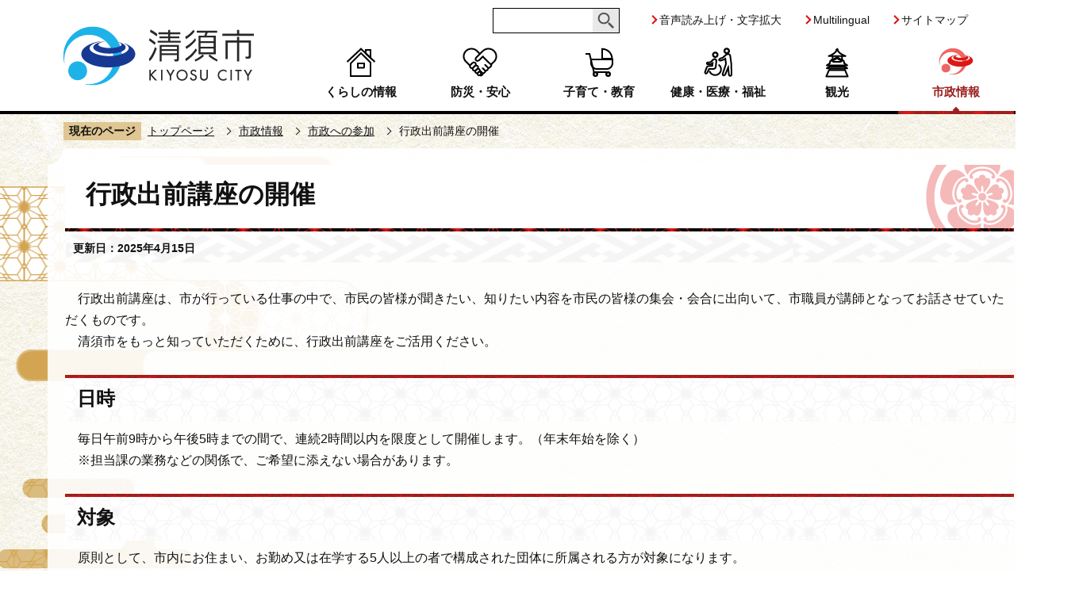

--- FILE ---
content_type: text/html
request_url: https://www.city.kiyosu.aichi.jp/shisei_joho/shisei_sanka/demae_koza.html
body_size: 5642
content:
<!DOCTYPE html>
<html lang="ja" prefix="og: http://ogp.me/ns# article: http://ogp.me/ns/article#">
<head>
<meta name="viewport" content="width=device-width,initial-scale=1.0">
<meta name="referrer" content="no-referrer-when-downgrade">
<meta charset="UTF-8">
<meta name="Author" content="Kiyosu city">
<meta http-equiv="X-UA-Compatible" content="IE=edge">
<link rel="shortcut icon" href="/favicon.ico">
<link rel="apple-touch-icon" href="/images/apple-touch-icon.png">
<meta property="og:title" content="行政出前講座の開催">
<meta property="og:type" content="article">
<meta property="og:url" content="https://www.city.kiyosu.aichi.jp/shisei_joho/shisei_sanka/demae_koza.html">
<meta property="og:image" content="https://www.city.kiyosu.aichi.jp/images/ogp.png">
<meta property="og:description" content="">


<link rel="stylesheet" type="text/css" media="all" href="/css/style.wysiwyg_2022.css">
<link rel="stylesheet" type="text/css" media="all" href="/css/style.tableconverter_2022.css">

<title>行政出前講座の開催　清須市ホームページ</title>
<link rel="stylesheet" media="all" href="/css/style_base_2022.css">
<link rel="stylesheet" href="/css/style_base_smph_2022.css" media="screen and (max-width: 768px)">
<link rel="stylesheet" media="print" href="/css/style_print_2022.css">
<script src="/js/jquery.min.js"></script>
<script src="/js/jquery.cookie_2022.js"></script>
<script src="/js/common_2022.js"></script>
<script src="/js/jquery.swView_2022.js"></script>
<script src="/js/id.js"></script>
<script src="/js/jquery.zoomsigh-launch.js"></script>
<script src="/js/analyticscode.js"></script>





</head>
<body id="base">

<noscript>
<p class="jsmessage">清須市ホームページではJavaScriptを使用しています。JavaScriptの使用を有効にしていない場合は、一部の機能が正確に動作しない恐れがあります。<br>お手数ですがJavaScriptの使用を有効にしてください。</p>
</noscript>
<div class="blockjump txtno-display"><a id="PTOP">このページの先頭です</a></div>
<div class="basebg">
<div id="blockskip"><a class="skip" href="#CONT">このページの本文へ移動</a></div>
<div id="baseall">
<!-- ****** kinkyu ****** -->
<script src="/js/saigai.js"></script>
<!-- ****** kinkyu ****** -->
<!-- ▼ヘッダーここから▼ -->
<header>
<div class="header_wp">
<div id="pchead_wp">
<div class="logo"><a href="/index.html"><img src="/images/titlelogo.png" alt="清須市"></a></div>

<div class="spHeader pc-none">
<div class="spmenu pc-none">
<div class="flex">
<button class="spMenuItem search" id="toggle_01"><img src="/images/r_smph_kensaku.png" alt="検索を開く"></button>
<button class="spMenuItem menu" id="toggle_02"><img src="/images/r_smph_gnavi.png" alt="グローバルメニューを開く"></button>
</div>
</div>
<div id="sp_kensaku_menu" style="display: none"></div><!-- /sp_kensaku_menu -->
<div id="sp_gnavi_menu" style="display: none"></div><!-- /sp_gnavi_menu -->
</div><!-- /spHeader -->

<div class="pchead_wp_in sp-none">
<div class="header_navi_wp sp-none">
<div class="navilist_wp">
<div id="kiyosu-key-search-head"></div><!-- /kiyosu-key-search-head -->
<ul class="navilist">
<li><a href="https://www4.zoomsight-sv2.jp/KYS/ja/controller/index.html#https://www.city.kiyosu.aichi.jp/" class="zoom_launch_cloud">音声読み上げ・文字拡大</a></li>
<li><a href="/site/multilingual.html">Multilingual</a></li>
<li><a href="/site_map.html">サイトマップ</a></li>
</ul>
</div><!-- /navilist_wp -->
<div class="gnb_wp">
<div id="gnv" class="gnv sp-none">
<nav class="nav_wp sp-none" aria-label="メインメニュー">
<ul id="gnavi" class="gnv_inner nav__menu-lnline header-nav gnavi">
<li class="gnavi1 parent">
<a href="/kurashi_joho/index.html" class="nav__menu-link header-item">くらしの情報</a>
<div class="sub box_shadow" id="sub01"></div><!-- /sub01 -->
</li>
<li class="gnavi2 parent">
<a href="/bosai_anshin/index.html" class="nav__menu-link header-item">防災・安心</a>
<div class="sub box_shadow" id="sub02"></div><!-- /sub02 -->
</li>
<li class="gnavi3 parent">
<a href="/kosodate/index.html" class="nav__menu-link header-item">子育て・教育</a>
<div class="sub box_shadow" id="sub03"></div><!-- /sub03 -->
</li>
<li class="gnavi4 parent">
<a href="/kenko_iryo/index.html" class="nav__menu-link header-item">健康・医療・福祉</a>
<div class="sub box_shadow" id="sub04"></div><!-- /sub04 -->
</li>
<li class="gnavi5 parent">
<a href="/kanko/index.html" class="nav__menu-link header-item">観光</a>
<div class="sub box_shadow" id="sub05"></div><!-- /sub05 -->
</li>
<li class="gnavi6 parent">
<a href="/shisei_joho/index.html" class="nav__menu-link header-item">市政情報</a>
<div class="sub box_shadow" id="sub06"></div><!-- /sub06 -->
</li>
</ul>
</nav>
</div><!-- /gnv -->
</div><!-- /gnb_wp -->
</div><!-- /header_navi_wp -->
<div class="mokuteki_btn_wp sp-none">
<div class="mokuteki_btn">
<a href="javascript:void(0);" id="toggle">
<span class="mokuteki_btn_border1"></span>
<span class="mokuteki_btn_border2"></span>
<span class="mokuteki_btn_border3"></span>
<span class="mokuteki_btn_txt">目的別検索</span>
</a>
</div>
</div><!-- /mokuteki_wp -->
<div class="overlay sp-none" id="overlay-mokuteki"></div><!-- /overlay-mokuteki -->
</div><!-- /pchead_wp_in -->
</div><!-- /pchead_wp -->
</div><!-- /header_wp -->
</header>
<!-- ▲ヘッダーここまで▲ -->
<nav class="pankuzu-bg">
<div class="pankuzu clearfix">
<p class="pk-img">現在のページ</p>
<ol class="clearfix">
<li><a href="/index.html">トップページ</a></li>
<li><a href="../index.html">市政情報</a></li>
<li><a href="./index.html">市政への参加</a></li>
<li class="pk-thispage">行政出前講座の開催</li>

</ol>
</div>
</nav>


<div class="basebgwrap clearfix">
<div class="basewrap clearfix">
<!-- ▼メインコンテンツここから▼ -->
<main id="main-nosub">
<div id="contents">
<div class="blockjump txtno-display"><a id="CONT">本文ここから</a></div>
<div class="innerbg clearfix">
<div class="inner clearfix">

<div class="h1bg"><div><h1>行政出前講座の開催</h1></div></div>




<div class="update_wp"><p class="update">更新日：2025年4月15日</p></div>




<div class="wysiwyg_wp"><p>　行政出前講座は、市が行っている仕事の中で、市民の皆様が聞きたい、知りたい内容を市民の皆様の集会・会合に出向いて、市職員が講師となってお話させていただくものです。<br>　清須市をもっと知っていただくために、行政出前講座をご活用ください。</p><div class="h2bg"><div><h2>日時</h2></div></div><p>　毎日午前9時から午後5時までの間で、連続2時間以内を限度として開催します。（年末年始を除く）<br>　※担当課の業務などの関係で、ご希望に添えない場合があります。</p><div class="h2bg"><div><h2>対象</h2></div></div><p>　原則として、市内にお住まい、お勤め又は在学する5人以上の者で構成された団体に所属される方が対象になります。</p><div class="h2bg"><div><h2>講師料</h2></div></div><p>　無料</p><div class="h2bg"><div><h2>会場</h2></div></div><p>　依頼者側で会場の手配や準備等をお願いします。会場は市内に限ります。</p><div class="h2bg"><div><h2>申込み</h2></div></div><p>　講座開催希望日の14日前までに、企画政策課（本庁舎）へ申請書を提出してください。</p></div>
<p class="filelink">
<img src="/images/spacer.gif" alt="ファイルダウンロード　新規ウインドウで開きます。" width="1" height="1" class="img-guidance"><a class="doc" href="demae_koza.files/demaekouza-youkou.rtf" target="_blank">清須市行政出前講座の講師派遣に関する要綱
（Word：18KB）</a></p>

<p class="filelink">
<img src="/images/spacer.gif" alt="ファイルダウンロード　新規ウインドウで開きます。" width="1" height="1" class="img-guidance"><a class="doc" href="demae_koza.files/demaekouza-shinseisyo.rtf" target="_blank">行政出前講座講師派遣申請書
（Word：72KB）</a></p>

<div class="h2bg"><div><h2>過去の開催実績</h2></div></div>
<p class="filelink">
<img src="/images/spacer.gif" alt="ファイルダウンロード　新規ウインドウで開きます。" width="1" height="1" class="img-guidance"><a class="pdf" href="demae_koza.files/R06.pdf" target="_blank">令和6年度開催実績
（PDF：351KB）</a></p>
<p class="filelink">
<img src="/images/spacer.gif" alt="ファイルダウンロード　新規ウインドウで開きます。" width="1" height="1" class="img-guidance"><a class="pdf" href="demae_koza.files/R05.pdf" target="_blank">令和5年度開催実績
（PDF：353KB）</a></p>
<p class="filelink">
<img src="/images/spacer.gif" alt="ファイルダウンロード　新規ウインドウで開きます。" width="1" height="1" class="img-guidance"><a class="pdf" href="demae_koza.files/R04.pdf" target="_blank">令和4年度開催実績
（PDF：344KB）</a></p>
<p class="filelink">
<img src="/images/spacer.gif" alt="ファイルダウンロード　新規ウインドウで開きます。" width="1" height="1" class="img-guidance"><a class="pdf" href="demae_koza.files/R03.pdf" target="_blank">令和3年度開催実績
（PDF：154KB）</a></p>
<p class="filelink">
<img src="/images/spacer.gif" alt="ファイルダウンロード　新規ウインドウで開きます。" width="1" height="1" class="img-guidance"><a class="pdf" href="demae_koza.files/R02.pdf" target="_blank">令和2年度開催実績
（PDF：145KB）</a></p>
<p class="filelink">
<img src="/images/spacer.gif" alt="ファイルダウンロード　新規ウインドウで開きます。" width="1" height="1" class="img-guidance"><a class="pdf" href="demae_koza.files/R01.pdf" target="_blank">令和元年度開催実績
（PDF：131KB）</a></p>
<p class="filelink">
<img src="/images/spacer.gif" alt="ファイルダウンロード　新規ウインドウで開きます。" width="1" height="1" class="img-guidance"><a class="pdf" href="demae_koza.files/H30.pdf" target="_blank">平成30年度開催実績
（PDF：147KB）</a></p>
<p class="filelink">
<img src="/images/spacer.gif" alt="ファイルダウンロード　新規ウインドウで開きます。" width="1" height="1" class="img-guidance"><a class="pdf" href="demae_koza.files/29demaekoza.pdf" target="_blank">平成29年度開催実績
（PDF：179KB）</a></p>
<p class="filelink">
<img src="/images/spacer.gif" alt="ファイルダウンロード　新規ウインドウで開きます。" width="1" height="1" class="img-guidance"><a class="pdf" href="demae_koza.files/28demaekoza.pdf" target="_blank">平成28年度開催実績
（PDF：192KB）</a></p>
<p class="filelink">
<img src="/images/spacer.gif" alt="ファイルダウンロード　新規ウインドウで開きます。" width="1" height="1" class="img-guidance"><a class="pdf" href="demae_koza.files/28demaekoza2.pdf" target="_blank">平成27年度開催実績
（PDF：176KB）</a></p>

<p class="filelink">
<img src="/images/spacer.gif" alt="ファイルダウンロード　新規ウインドウで開きます。" width="1" height="1" class="img-guidance"><a class="pdf" href="demae_koza.files/2014kaisaijoukyou.pdf" target="_blank">平成26年度開催実績
（PDF：144KB）</a></p>
<p class="filelink">
<img src="/images/spacer.gif" alt="ファイルダウンロード　新規ウインドウで開きます。" width="1" height="1" class="img-guidance"><a class="pdf" href="demae_koza.files/2013jissekjoukyo.pdf" target="_blank">平成25年度開催実施
（PDF：163KB）</a></p>
<p class="filelink">
<img src="/images/spacer.gif" alt="ファイルダウンロード　新規ウインドウで開きます。" width="1" height="1" class="img-guidance"><a class="pdf" href="demae_koza.files/2012_jisshijokyo.pdf" target="_blank">平成24年度開催実施
（PDF：162KB）</a></p>
<p class="filelink">
<img src="/images/spacer.gif" alt="ファイルダウンロード　新規ウインドウで開きます。" width="1" height="1" class="img-guidance"><a class="pdf" href="demae_koza.files/2011_jisshijokyo.pdf" target="_blank">平成23年度開催実施
（PDF：146KB）</a></p>
<p class="filelink">
<img src="/images/spacer.gif" alt="ファイルダウンロード　新規ウインドウで開きます。" width="1" height="1" class="img-guidance"><a class="pdf" href="demae_koza.files/2010_jisshijokyo.pdf" target="_blank">平成22年度開催実施
（PDF：156KB）</a></p>
<p class="filelink">
<img src="/images/spacer.gif" alt="ファイルダウンロード　新規ウインドウで開きます。" width="1" height="1" class="img-guidance"><a class="pdf" href="demae_koza.files/2009_jisshijokyo.pdf" target="_blank">平成21年度開催実施
（PDF：161KB）</a></p>
<p class="filelink">
<img src="/images/spacer.gif" alt="ファイルダウンロード　新規ウインドウで開きます。" width="1" height="1" class="img-guidance"><a class="pdf" href="demae_koza.files/2008_jisshijokyo.pdf" target="_blank">平成20年度開催実施
（PDF：167KB）</a></p>
<p class="filelink">
<img src="/images/spacer.gif" alt="ファイルダウンロード　新規ウインドウで開きます。" width="1" height="1" class="img-guidance"><a class="pdf" href="demae_koza.files/2007_jisshijokyo.pdf" target="_blank">平成19年度開催実施
（PDF：161KB）</a></p>
<p class="filelink">
<img src="/images/spacer.gif" alt="ファイルダウンロード　新規ウインドウで開きます。" width="1" height="1" class="img-guidance"><a class="pdf" href="demae_koza.files/2006_jisshijokyo.pdf" target="_blank">平成18年度開催実施
（PDF：357KB）</a></p>

<div class="h2bg"><div><h2>県政お届け講座</h2></div></div>
<div class="wysiwyg_wp"><p>愛知県では、県職員が無料で集会などの場に出向き、県政の様々な分野について分かりやすく説明する「県政お届け講座」を行っています。<br>詳しくは下のリンク先をご覧ください。</p></div>



<p class="externalLink">


<img src="/images/spacer.gif" alt="新規ウィンドウで開きます。" width="1" height="1" class="img-guidance">

<a class="page-link externalLink" href="http://www.pref.aichi.jp/0000036522.html" target="_blank"  rel="noopener noreferrer">愛知県公式Webサイト　県政お届け講座（外部サイト）</a>
</p>











<p class="dladobereader sp-none">
<span>PDF形式のファイルを開くには、Adobe Acrobat Reader が必要です。<br>
お持ちでない方は、Adobe社から無償でダウンロードできます。</span>
<a href="https://get.adobe.com/jp/reader/" target="_blank">
<img src="/images/get_adobe_reader.png" alt="Get Adobe Acrobat Reader DC" width="158" height="39"></a></p>








<div id="contact">
<div class="contact_title"><h2>お問い合わせ</h2></div>
<div class="contact_txt">
<p class="contact_soshiki">企画部　企画政策課</p>
<p>清須市役所北館3階及び南館1階　（〒452-8569　清須市須ケ口1238番地）</p>
<p>電話番号：052-400-2911（代表）</p>
<p>ファクシミリ：052-400-2963</p>
<p class="pagelinkin"><a class="innerLink" href="mailto:kikakuseisaku@city.kiyosu.lg.jp">このページの作成担当にメールを送る</a></p>

</div>
</div>






<form action="/cgi-bin/vote/vote.cgi" method="POST" name="feedback" id="feedback" onsubmit="return inspection()">
<h2>この情報は皆さまのお役に立ちましたか？</h2>
<p>お寄せいただいた評価はサイト運営の参考といたします。</p>
<div class="formtxt">
<fieldset class="fedd1">
<legend>1. このページの情報は役に立ちましたか？</legend>
<input type="radio" name="q1" value="3" id="point3" checked="checked"><label for="point3">役に立った</label>
<input type="radio" name="q1" value="2" id="point2"><label for="point2">どちらともいえない</label>
<input type="radio" name="q1" value="1" id="point1"><label for="point1">役に立たなかった</label>
</fieldset>
<fieldset class="fedd2">
<legend>2. このページの情報は見つけやすかったですか？</legend>
<input type="radio" name="q2" value="3" id="point6" checked="checked"><label for="point6">分かりやすかった</label>
<input type="radio" name="q2" value="2" id="point5"><label for="point5">ふつう</label>
<input type="radio" name="q2" value="1" id="point4"><label for="point4">わかりにくかった</label>
</fieldset>
<fieldset class="fedd3">
<legend>3. このページはどのようにしてたどり着きましたか？</legend>
<input type="radio" name="q3" value="4" id="point10" checked="checked"><label for="point10">トップページから順に</label>
<input type="radio" name="q3" value="3" id="point9"><label for="point9">サイト内検索</label>
<input type="radio" name="q3" value="2" id="point8"><label for="point8">検索エンジンから直接</label>
<input type="radio" name="q3" value="1" id="point7"><label for="point7">その他</label>
</fieldset>
<div>
<input type="hidden" name="url" value="/shisei_joho/shisei_sanka/demae_koza.html">
<input type="hidden" name="title" value="行政出前講座の開催">
<input type="hidden" name="tanto" value="企画部　企画政策課">
<input type="hidden" name="tantocode" value="001002">
</div>
<div class="submitbox"><input type="submit" name="submit" class="fedbt" value="送信"></div>
</div>
</form>






</div><!-- /inner -->
</div><!-- /innerbg -->
</div><!-- /contents -->
</main>
<!-- ▲メインコンテンツここまで▲ -->

<div class="pagenumber_wp"><div><span>ページID</span><span class="pagenumber">327516707</span></div></div>








<div id="losubnavi">
<div class="lobgbox">
<div class="lobg_title">
<div class="lsnavi"><h2>市政への参加</h2></div>
<button class="acd03_bt switch" type="button"><img src="/images/losubnavi_open.png" alt="詳細情報を開く" width="20"></button>
</div>
<ul class="open_menu_wp" style="display: none;">

<li>
<a href="/shisei_joho/shisei_sanka/sumarepo_kiyosu/index.html">
<span>スマレポきよす【市民通報システム】</span>
</a>
</li>

<li>
<a href="/shisei_joho/shisei_sanka/shiminkyodo/index.html">
<span>市民協働</span>
</a>
</li>

<li>

<span>行政出前講座の開催</span>

</li>

<li>
<a href="/shisei_joho/shisei_sanka/public_comment/index.html">
<span>パブリック・コメント</span>
</a>
</li>

<li>
<a href="/shisei_joho/shisei_sanka/fuzokukikan_kaigi_kokai/index.html">
<span>附属機関等の会議の公開</span>
</a>
</li>

</ul>
</div>
</div>













</div><!-- /basewrap -->

</div><!-- /basebgwrap -->
<!-- ▼フッターここから▼ -->
<footer>
<div class="foot_cont1">
<div class="foot_cont_left">
<div class="foot_logo">清須市役所</div>
<p class="hojin_num">法人番号7000020232335</p>
<div class="foot_sns">
<a href="/site/kiyosu_sns/twitter.html"><img src="/images/twitter_icon.png" alt="清須市公式X（旧ツイッター）"></a>
<a href="/site/kiyosu_sns/kiyosu_line.html"><img src="/images/line_icon.png" alt="清須市公式LINE"></a>
<a href="/site/kiyosu_sns/instagram.html"><img src="/images/instagram_icon.png" alt="清須市公式instagram"></a>
</div>
</div>
<div class="foot_cont_right">
<div class="foot_ad1">
<address>
<ul>
<li>
<span class="add_ti">住所</span>
<span class="add_txt">〒452-8569<br>愛知県清須市須ケ口1238番地</span>
<a class="add_link" href="/shisei_joho/shi_shokai/kiyosu_access.html"><span>清須市役所へのアクセス</span></a>
</li>
<li>
<span class="add_ti">電話</span>
<span class="add_txt">052-400-2911（代表）</span>
</li>
<li>
<span class="add_ti">ファクシミリ</span>
<span class="add_txt">052-400-2963</span>
</li>
</ul>
</address>
</div>
<div class="foot_ad2">
<ul>
<li>
<span class="add_ti">開庁時間</span>
<span class="add_txt">平日（月曜日から金曜日）　午前8時30分から午後5時15分まで<br>土曜日　市民課窓口　午前9時から午後5時まで</span>
</li>
<li>
<span class="add_ti">閉庁日</span>
<span class="add_txt">土曜日（市民課を除く）、日曜日、祝日、休日、年末年始（12月29日から翌年1月3日まで）</span>
</li>
</ul>
</div>
</div>
</div>

<div class="foot_cont2">
<ul>
<li><a href="/site/index.html">このサイトについて</a></li>
<li><a href="/site/kojin.html">個人情報の取り扱いについて</a></li>
<li><a href="/site/menseki_jiko.html">免責事項</a></li>
<li><a href="/site/otoiawase.html">お問い合わせ</a></li>
<li><a href="/site/accessibility/index.html">アクセシビリティ</a></li>
</ul>
</div>

<div class="foot_cont3">
<div class="f0copy" lang="en">&copy;KIYOSU City</div>
</div>
<div class="t_page-top"><a href="#PTOP"><img src="/images/r_foot_pagetop.png" alt="このページのトップに戻る" width="100" height="100"></a></div>
</footer>
<!-- ▲フッターここまで▲ -->
</div><!-- /baseall -->
<div class="switchBtn">
<button id="swPc" class="btnAcv">PC版表示</button>
<button id="swSp">スマートフォン版表示</button>
</div>
</div><!-- /basebg -->

<script type="text/javascript" src="/_Incapsula_Resource?SWJIYLWA=719d34d31c8e3a6e6fffd425f7e032f3&ns=2&cb=1367451012" async></script></body>
</html>

--- FILE ---
content_type: text/html
request_url: https://www.city.kiyosu.aichi.jp/files/mokuteki_menu.html
body_size: 656
content:
<div class="mokuteki_wp">
<div class="mokuteki_con1">
<div class="mokuteki_logo">
<a href="/index.html"><img src="/images/titlelogo.png" alt="清須市" /></a>
</div>
<div class="mokuteki_con1_links">
<ul>
<li><a href="/shitsumon/index.html">よくある質問</a></li>
<li><a href="/event_calendar/calendar/list_calendar.html">イベントカレンダー</a></li>
<li><a href="/shisei_joho/shi_shokai/kakuka_annai.html">市の組織</a></li>
<li><a href="/shisetsu_annai/index.html">施設案内</a></li>
</ul>
</div>
</div>
<div class="mokuteki_con2">
<h2>もしものときは</h2>
<ul>
<li><a href="/kenko_iryo/kyujitsu_iryo.html">休日等救急医療</a></li>
<li><a href="/bosai_anshin/saigai_joho/index.html">災害情報</a></li>
</ul>
</div>
<div class="mokuteki_con3">
<h2>ライフイベント</h2>
<ul>
<li><a href="/life_event/kosodate.html">子育て</a></li>
<li><a href="/life_event/kyoiku.html">教育</a></li>
<li><a href="/life_event/shushoku_taishoku.html">就職・退職</a></li>
<li><a href="/life_event/kekkon_rikon.html">結婚・離婚</a></li>
<li><a href="/life_event/jukyo_hikkoshi.html">住居・引越</a></li>
<li><a href="/life_event/kenko_fukushi.html">健康・福祉</a></li>
<li><a href="/life_event/shibo_sozoku.html">死亡・相続</a></li>
<li><a href="/life_event/bosai.html">防災</a></li>
</ul>
</div>
<div id="mokuteki_link_copy" class="mokuteki_con4">
<h2>目的別</h2>
<ul>
</ul>
</div>
</div>
<script>
  // 目的別リンクコピー
  $(function () {
    $.ajax({
    	url: '/index.html',
    	type: 'GET',
    	dataType: 'html',
      dataFilter: function(data, type) {
        return data.replace(/<img.*?>/gi, '');
      },
    	success: function(data) {
    	var h = $(data).find('.top_joho_con3 > ul > li');
    	$('#mokuteki_link_copy > ul').append(h);
    	}
    })
  })
</script>


--- FILE ---
content_type: text/html
request_url: https://www.city.kiyosu.aichi.jp/files/gnavi4_submenu.html
body_size: 546
content:
<div class="sub-bg">
<div class="sub_title_wp">
<p class="sub_title"><a href="/kenko_iryo/index.html">健康・医療・福祉</a></p>
<p class="close-menu-btn sp-none"><a href="javascript:void(0)" class="return_button"><img src="/images/nav_menu_close.png" alt="メニューを閉じる" /></a></p>
</div>
<ul class="sub-menu">
<li><a href="/kenko_iryo/nenkin_hoken/index.html">年金・保険</a></li>
<li><a href="/kenko_iryo/otona_kenko/index.html">大人の健康（成人保健事業・健康診査）</a></li>
<li><a href="/kenko_iryo/yobo_sesshu/index.html">予防接種</a></li>
<li><a href="/kenko_iryo/kokoro_sodan/index.html">心の相談</a></li>
<li><a href="/kenko_iryo/fukushiiryo/index.html">福祉医療</a></li>
<li><a href="/kenko_iryo/fukushi_kaigo/index.html">福祉・介護</a></li>
<li><a href="/kenko_iryo/kyujitsu_iryo/index.html">休日等救急医療</a></li>
</ul>
</div>
<script>
  var url = location.href;
  if(url.match(/^(https?:\/\/www(\d{1})?\.zoomsight-sv(\d{1})?\.jp\/KYS\/(\w{2})?(\/)?)/) != null){
    var result = url.match(/^(https?:\/\/www(\d{1})?\.zoomsight-sv(\d{1})?\.jp\/KYS\/(\w{2})?(\/)?)/);
    $('#sub04').find('a').each(function(){
      var link = $(this).attr("href");
      if(link.match(/^https?:\/\//) == null){
        $(this).attr("href", result[0] + "https%3a//www.city.kiyosu.aichi.jp" + link);
      }
    });
  }
</script>


--- FILE ---
content_type: text/html
request_url: https://www.city.kiyosu.aichi.jp/index.html
body_size: 9594
content:
<!DOCTYPE html>
<html lang="ja" prefix="og: http://ogp.me/ns# wegsite: http://ogp.me/ns/website#">
<head>
<meta name="viewport" content="width=device-width,initial-scale=1.0">
<meta name="referrer" content="no-referrer-when-downgrade">
<meta charset="UTF-8">
<meta name="Author" content="Kiyosu city">
<meta http-equiv="X-UA-Compatible" content="IE=edge">
<link rel="shortcut icon" href="/favicon.ico">
<link rel="apple-touch-icon" href="/images/apple-touch-icon.png">
<meta property="og:title" content="清須市ホームページ">
<meta property="og:type" content="website">
<meta property="og:url" content="https://www.city.kiyosu.aichi.jp/index.html">
<meta property="og:image" content="https://www.city.kiyosu.aichi.jp/images/ogp.png">
<meta property="og:description" content="">


<link rel="stylesheet" type="text/css" media="all" href="/css/style.wysiwyg_2022.css">
<link rel="stylesheet" type="text/css" media="all" href="/css/style.tableconverter_2022.css">

<link rel="stylesheet" media="all" href="/css/swiper-bundle.min.css">
<link rel="stylesheet" media="all" href="/css/style_base_2022.css">
<link rel="stylesheet" media="all" href="/css/style_top_2022.css">
<link rel="stylesheet" media="all" href="/css/style_saigai_2022.css">
<link rel="stylesheet" href="/css/style_base_smph_2022.css" media="screen and (max-width: 768px)">
<link rel="stylesheet" href="/css/style_top_sp_2022.css" media="screen and (max-width: 768px)">
<link rel="stylesheet" href="/css/style_saigai_smph_2022.css" media="screen and (max-width: 768px)">
<link rel="stylesheet" media="print" href="/css/style_print_2022.css">

<script src="/js/jquery.min.js"></script>
<script src="/js/jquery.rwdImageMaps.min.js"></script>
<script src="/js/swiper-bundle.min.js"></script>
<script src="/js/jquery.cookie_2022.js"></script>
<script src="/js/top_common.js"></script>
<script src="/js/common_2022.js"></script>
<script src="/js/jquery.swView_2022.js"></script>
<script src="/js/id.js"></script>
<title>清須市ホームページ</title>
<script src="/js/analyticscode.js"></script>





</head>
<body id="base">






<noscript>
<p class="jsmessage">清須市ホームページではJavaScriptを使用しています。JavaScriptの使用を有効にしていない場合は、一部の機能が正確に動作しない恐れがあります。<br>お手数ですがJavaScriptの使用を有効にしてください。</p>
</noscript>
<div class="blockjump txtno-display"><a id="PTOP">このページの先頭です</a></div>
<div class="basebg">
<div id="blockskip"><a class="skip" href="#CONT">このページの本文へ移動</a></div>
<div id="baseall">
<!--kinkyu start-->

<!--kinkyu end-->
<!-- ▼ヘッダーここから▼ -->
<header>
<div class="header_wp">
<div id="pchead_wp">
<h1 class="logo"><a href="/index.html"><img src="/images/titlelogo.png" alt="清須市"></a></h1>

<div class="spHeader pc-none">
<div class="spmenu pc-none">
<div class="flex">
<button class="spMenuItem search" id="toggle_01"><img src="/images/r_smph_kensaku.png" alt="検索を開く"></button>
<button class="spMenuItem menu" id="toggle_02"><img src="/images/r_smph_gnavi.png" alt="グローバルメニューを開く"></button>
</div>
</div>
<div id="sp_kensaku_menu" style="display: none"></div><!-- /sp_kensaku_menu -->
<div id="sp_gnavi_menu" style="display: none"></div><!-- /sp_gnavi_menu -->
</div><!-- /spHeader -->

<div class="pchead_wp_in sp-none">
<div class="header_navi_wp sp-none">
<div class="navilist_wp">
<ul class="navilist">
<li><a href="https://www4.zoomsight-sv2.jp/KYS/ja/controller/index.html#https://www.city.kiyosu.aichi.jp/">音声読み上げ・文字拡大</a></li>
<li><a href="/site/multilingual.html">Multilingual</a></li>
<li><a href="/site_map.html">サイトマップ</a></li>
</ul>
</div><!-- /navilist_wp -->
<div class="gnb_wp">
<div id="gnv" class="gnv sp-none">
<nav class="nav_wp sp-none" aria-label="メインメニュー">
<ul id="gnavi" class="gnv_inner nav__menu-lnline header-nav gnavi">
<li class="gnavi1 parent">
<a href="/kurashi_joho/index.html" class="nav__menu-link header-item">くらしの情報</a>
<div class="sub box_shadow" id="sub01"></div><!-- /sub01 -->
</li>
<li class="gnavi2 parent">
<a href="/bosai_anshin/index.html" class="nav__menu-link header-item">防災・安心</a>
<div class="sub box_shadow" id="sub02"></div><!-- /sub02 -->
</li>
<li class="gnavi3 parent">
<a href="/kosodate/index.html" class="nav__menu-link header-item">子育て・教育</a>
<div class="sub box_shadow" id="sub03"></div><!-- /sub03 -->
</li>
<li class="gnavi4 parent">
<a href="/kenko_iryo/index.html" class="nav__menu-link header-item">健康・医療・福祉</a>
<div class="sub box_shadow" id="sub04"></div><!-- /sub04 -->
</li>
<li class="gnavi5 parent">
<a href="/kanko/index.html" class="nav__menu-link header-item">観光</a>
<div class="sub box_shadow" id="sub05"></div><!-- /sub05 -->
</li>
<li class="gnavi6 parent">
<a href="/shisei_joho/index.html" class="nav__menu-link header-item">市政情報</a>
<div class="sub box_shadow" id="sub06"></div><!-- /sub06 -->
</li>
</ul>
</nav>
</div><!-- /gnv -->
</div><!-- /gnb_wp -->
</div><!-- /header_navi_wp -->
<div class="mokuteki_btn_wp sp-none">
<div class="mokuteki_btn">
<a href="javascript:void(0);" id="toggle">
<span class="mokuteki_btn_border1"></span>
<span class="mokuteki_btn_border2"></span>
<span class="mokuteki_btn_border3"></span>
<span class="mokuteki_btn_txt">目的別検索</span>
</a>
</div>
</div><!-- /mokuteki_wp -->
<div class="overlay sp-none" id="overlay-mokuteki"></div><!-- /overlay-mokuteki -->
</div><!-- /pchead_wp_in -->
</div><!-- /pchead_wp -->
</div><!-- /header_wp -->
</header>
<!-- ▲ヘッダーここまで▲ -->
<!-- ▼メインコンテンツここから▼ -->
<main class="top_main">
<div class="blockjump txtno-display"><a id="CONT">本文ここから</a></div>
<div class="top_main_inner">




<div class="top_bkimg1_wp">
<div class="container01_wp">


<div class="top_topsearch_wp">
<h2 class="txtno-display">検索</h2>
<ul id="topinfo_tab">
<li id="saito" class="act"><button>サイト内検索</button></li>
<li id="keyid" class="inact"><button>ページID検索</button></li>
</ul>
<div id="tab1" class="topinfocont_wrap ta01">
<div class="mv_search-box">
<div id="kiyosu-key-search"></div><!-- /kiyosu-key-search -->
</div>
</div><!-- /tab1 -->
<div id="tab2" class="topinfocont_wrap dis_non tab2">
<div id="kiyosu-id-search">
<form role="search" onsubmit="id_search(1);return false;" class="id_search-box">
<input type="text" id="name1" maxlength="9" value="" placeholder="半角数字9桁を入力してください。"><input type="submit" id="btn1" value="" onclick="id_search(1)">
</form>
</div><!-- /kiyosu-id-search -->
</div><!-- /tab2 -->
<div class="topinfo_link_wp">
<ul>
<li><a href="/shitsumon/index.html">よくある質問</a></li>
<li><a href="/event_calendar/calendar/list_calendar.html">イベント<br>カレンダー</a></li>
<li><a href="/shisei_joho/shi_shokai/kakuka_annai.html">市の組織</a></li>
<li><a href="/shisetsu_annai/index.html">施設案内</a></li>
</ul>
</div><!-- /topinfo_link_wp -->
<div class="freq_word_wp">
<h3>よく見られているページ</h3>

<ul class="freq_word_links">

<li>


<a class="page-link innerLink" href="/kurashi_joho/seikatsu_kankyo/gomi_shinyo_recycling/gomi_handan_kijun.html">資源とごみの分別判断基準表（50音別）</a>
</li>

<li>


<a class="page-link innerLink" href="/kurashi_joho/seikatsu_kankyo/gomi_shinyo_recycling/gomi_dashikata.html">ごみの出し方</a>
</li>

<li>


<a class="page-link innerLink" href="/kurashi_joho/shakaihosho_zeibango/index.html">マイナンバー</a>
</li>

<li>


<a class="page-link innerLink" href="/kurashi_joho/seikatsu_kankyo/community-bus/ashigaru_bus/index.html">きよすあしがるバス</a>
</li>

</ul>

</div><!-- /freq_word_wp -->
<div class="topsearch_img"><a class="innerLink" href="/kurashi_joho/zeikin/furusatonozei/index.html"><img src="index.images/furusatonozei.png" width="280" height="70" alt="ふるさと納税"></a></div>
</div><!-- /top_topsearch_wp -->




<div class="top_slider_wp">
<div class="swiper">
<div class="swiper-wrapper">


<div class="swiper-slide"><a class="externalLink" href="https://kiyosu-20th.com/" target="_blank"  rel="noopener noreferrer"><img src="index.images/nazotoki3.png" width="842" height="474" alt="清須謎めぐり第三弾"></a></div>


<div class="swiper-slide"><a class="externalLink" href="https://www.youtube.com/watch?v=D6l8spPaNog" target="_blank"  rel="noopener noreferrer"><img src="index.images/20th_movie.jpg" width="842" height="471" alt="市制20周年記念映像作品"></a></div>


<div class="swiper-slide"><a class="externalLink" href="https://youtu.be/ek1sDKwnv8U" target="_blank"  rel="noopener noreferrer"><img src="index.images/IMG_2923.jpeg" width="842" height="474" alt="紡ぐTV第12弾"></a></div>


<div class="swiper-slide"><a class="externalLink" href="https://youtu.be/9xnrFVWquzo" target="_blank"  rel="noopener noreferrer"><img src="index.images/IMG_2907.jpeg" width="842" height="474" alt="紡ぐTV第11弾"></a></div>


<div class="swiper-slide"><a class="externalLink" href="https://youtu.be/mwVX63RnJNw" target="_blank"  rel="noopener noreferrer"><img src="index.images/IMG_2905.jpeg" width="842" height="474" alt="紡ぐTV第10弾"></a></div>


<div class="swiper-slide"><a class="innerLink" href="/kosodate/hoiku/m_kosodateshien2014.html"><img src="index.images/byouji_bana-1.png" width="842" height="485" alt="病児・病後児保育"></a></div>


<div class="swiper-slide"><a class="innerLink" href="/kiyosu_brand/kiyosu_karaagemabush.html"><img src="index.images/0605karaagemabusi.jpg" width="843" height="474" alt="清須からあげまぶし"></a></div>


</div>
</div><!-- /swiper -->
<div class="main_swiper_control">
<div class="swiper-pagination"></div>
<button class="stopbtn start" type="button" name="stopbtn"><img src="/images/top_stop_btn.png" alt="停止"></button>
</div>
<p class="swiper_bottom_text swiper_bottom_text_sp">「画像をタップすると関連記事に遷移します」</p>
</div><!-- /top_slider_wp -->
</div><!-- /container01_wp -->


<div class="container02_wp">
<div class="top_container_title">
<span class="top_title_en" lang="en">News</span>
<h2>お知らせ</h2>
</div>
<div class="top_oshirase_con">


<div class="top_oshirase_wp">
<ul id="oshirase_tab">
<li class="select"><a href="javascript:void(0)">新着情報</a></li>
<li><a href="javascript:void(0)">募集</a></li>
<li><a href="javascript:void(0)">イベント</a></li>
<li><a href="javascript:void(0)">事業者向け情報</a></li>
<li><a href="javascript:void(0)">広報清須</a></li>
</ul>
<div id="tab01" class="content_wrap tab01">
<ul class="info-list">
<li><dl><dt>2026年1月22日</dt><dd><a href="/jigyosha_joho/nyusatsu_joho/ippan_kyoso_nyusatsu/kokoku17.html">一般競争入札の公告案件</a></dd></dl></li>
<li><dl><dt>2026年1月21日</dt><dd><a href="/jigyosha_joho/shigoto_sangyo/denshika.html">請求書の電子化</a></dd></dl></li>
<li><dl><dt>2026年1月21日</dt><dd><a href="/shisetsu_annai/kaikan_center/karutiba-kuutyou.html">カルチバ新川　プール　空調設備修理による臨時休館のご案内</a></dd></dl></li>
<li><dl><dt>2026年1月21日</dt><dd><a href="/kurashi_joho/seikatsu_kankyo/gomi_shinyo_recycling/clean_konpo.html">クリーンパークコンポ（肥料）の無料配布について</a></dd></dl></li>
<li><dl><dt>2026年1月20日</dt><dd><a href="/shisei_joho/senkan_akaruisenkyo/senkyojimu_boshu.html">選挙事務会計年度任用職員（アルバイト）募集</a></dd></dl></li>
<li><dl><dt>2026年1月18日</dt><dd><a href="/kosodate/kodomo_fukushi_teate/r7bukkadaka.html">公務員等の方からの申請受付を開始します【物価高対応子育て応援手当】</a></dd></dl></li>
<li><dl><dt>2026年1月13日</dt><dd><a href="/kosodate/hoiku/m_kosodateshien2014.html">病児・病後児保育</a></dd></dl></li>
<li><dl><dt>2026年1月13日</dt><dd><a href="/kurashi_joho/seikatsu_kankyo/community-bus/ashigaru_bus/haruhikominkanhenko.html">「きよす　あしがるバス」乗降車場所の一時変更のお知らせ（春日公民館）</a></dd></dl></li>
<li><dl><dt>2026年1月10日</dt><dd><a href="/shisei_joho/saiyo_jinji_gyosei/kaikeinendo_shokuin/kaikeinendo_boshu.html">会計年度任用職員を募集しています</a></dd></dl></li>
<li><dl><dt>2026年1月9日</dt><dd><a href="/kurashi_joho/shogaigakushu_sport/seijinshiki/R8hatatinotudoi.html">令和8年清須市二十歳のつどい</a></dd></dl></li>
<li class="news_ichiran"><div class="news_topic_wp ichiran-all">
<p class="ichiran-link"><a href="allNewsList.html"><span>新着情報一覧</span></a></p>
</div></li></ul>
</div>
<div id="tab02" class="content_wrap tab02 disnon">

<ul class="info-list">
<li><dl><dt>2026年1月10日</dt><dd><a href="/shisei_joho/saiyo_jinji_gyosei/kaikeinendo_shokuin/kaikeinendo_boshu.html">会計年度任用職員を募集しています</a></dd></dl></li>

<li><dl><dt>2025年12月23日</dt><dd><a href="/kurashi_joho/shogaigakushu_sport/sport/2026seikarannna.html">第20回アジア競技大会（2026　愛知・名古屋）聖火リレーのランナー募集について</a></dd></dl></li>

<li><dl><dt>2025年11月14日</dt><dd><a href="/jigyosha_joho/shigoto_sangyo/m_kikakuseisaku.html">企業版ふるさと納税</a></dd></dl></li>

<li><dl><dt>2025年1月30日</dt><dd><a href="/shisei_joho/koho_kiyosu/banner_boshu.html">市ホームページのバナー広告（有料）募集のお知らせ</a></dd></dl></li>

<li><dl><dt>2024年4月3日</dt><dd><a href="/shisetsu_annai/namingrights/hodokyo.html">歩道橋ネーミングライツパートナーについて</a></dd></dl></li>

<li><dl><dt>2021年9月22日</dt><dd><a href="/shisei_joho/saiyo_jinji_gyosei/koshi_shokuin_saiyo/index.html">講師・学校関係職員等　採用関係</a></dd></dl></li>
<li class="news_ichiran"><div class="news_topic_wp ichiran-all">
<p class="ichiran-link"><a href="/category/boshu/index.html"><span>募集一覧</span></a></p>
</div></li></ul>
</div>
<div id="tab03" class="content_wrap tab03 disnon">

<ul class="info-list">
<li><dl><dt>2025年12月1日</dt><dd><a href="/shisetsu_annai/kanko_shisetsu_sonota/rekisisiryotenjisitu.html">清須市歴史資料展示室</a></dd></dl></li>

<li><dl><dt>2025年10月18日</dt><dd><a href="/kurashi_joho/shogaigakushu_sport/sport/R7shiminntaikusai.html">市民体育祭開催のお知らせ</a></dd></dl></li>

<li><dl><dt>2025年5月29日</dt><dd><a href="/event_calendar/matsuri/nishibifestibal.html">尾張西枇杷島まつり</a></dd></dl></li>

<li><dl><dt>2025年5月15日</dt><dd><a href="/kurashi_joho/seikatsu_kankyo/kankyo/bikakatsudo.html">河川環境美化活動について（お知らせ）</a></dd></dl></li>

<li><dl><dt>2025年3月29日</dt><dd><a href="/kurashi_joho/shogaigakushu_sport/kyoshitsu_kouza/tenmonkaihou.html">天文開放</a></dd></dl></li>

<li><dl><dt>2025年2月3日</dt><dd><a href="/event_calendar/matsuri/haruhigojyougawa.html">第16回春日五条川さくらまつり</a></dd></dl></li>

<li><dl><dt>2025年1月31日</dt><dd><a href="/event_calendar/sports/walk.html">2025春 清須ウオーク</a></dd></dl></li>
<li class="news_ichiran"><div class="news_topic_wp ichiran-all">
<p class="ichiran-link"><a href="/category/event/index.html"><span>イベント一覧</span></a></p>
</div></li></ul>
</div>
<div id="tab04" class="content_wrap tab04 disnon">
<ul class="info-list">
<li>



<span class="tab04-link">


<a class="page-link innerLink" href="/jigyosha_joho/nyusatsu_joho/index.html">入札情報</a>
</span>


</li>
<li>



<span class="tab04-link">


<a class="page-link innerLink" href="/jigyosha_joho/shigoto_sangyo/index.html">仕事・産業</a>
</span>


</li>
<li>



<span class="tab04-link">


<a class="page-link innerLink" href="/jigyosha_joho/chizujoho/index.html">地図情報</a>
</span>


</li>
<li>



<span class="tab04-link">


<a class="page-link innerLink" href="/shisei_joho/koho_kiyosu/banner_boshu.html">市ホームページのバナー広告（有料）募集のお知らせ</a>
</span>


</li>
<li>



<span class="tab04-link">


<a class="page-link innerLink" href="/kurashi_joho/seikatsu_kankyo/community-bus/ashigaru_bus/kokoku_boshu.html">きよすあしがるバス広告募集</a>
</span>


</li>
<li>


</li>
<li>


</li>
<li>


</li>
<li>



<span class="tab04-link">


<a class="page-link innerLink" href="/shisei_joho/koho_kiyosu/koho_kokokuboshu.html">広報清須（広報紙）に掲載する広告を募集しています</a>
</span>


</li>
<li>


</li>


<li class="news_ichiran"><div class="news_topic_wp ichiran-all">
<p class="ichiran-link"><a href="/jigyosha_joho/index.html"><span>事業者向け情報一覧</span></a></p>
</div></li>
</ul>

</div>
<div id="tab05" class="content_wrap tab05 disnon">
<div class="koho_kiyosu_wp">
<div class="koho_kiyosu_left">
<h2>広報清須 最新号</h2>
<div class="wysiwyg_wp"><div class="h3bg"><div><h3>主な内容</h3></div></div><p>特集　令和8年　新年のごあいさつ<br>　　　清須謎めぐり第三弾　フシギなセイレイたちと消えたナナイロ<br>　　　清須市昭和モノクロ写真集<br>各種表彰<br>パブリック・コメント<br>確定申告と市県民税申告に関するお知らせ<br>令和8年4月1日から自転車等の違反にも青切符が導入されます<br>ウルフドッグス名古屋をアリーナで応援しよう！<br>民生委員・児童委員の一斉改選が行われました<br>年末年始 ごみ収集のお知らせ</p></div>

</div>
<div class="koho_kiyosu_right">
<a class="innerLink" href="/shisei_joho/koho_kiyosu/kohokiyosu_saishingo.html"><img src="index.images/hyoshi0801.jpg" width="260" height="368" alt="広報清須"></a>
</div>
</div>
</div>
</div><!-- /top_oshirase_wp -->


</div><!-- /top_oshirase_con -->
</div><!-- /container02_wp -->
</div><!-- /top_bkimg1_wp -->


<div class="top_bkimg2_wp">
<div class="container03_wp">
<div class="topchumoku_wp">
<h2 class="topchumoku_sp_title pc-none">注目情報</h2>
<div class="topchumoku_uppper">
<div class="topchumoku_uppper_con1">
<h2>注目情報</h2>
<div class="chumoku_sns">
<p>公式SNSで最新情報をチェック</p>
<div class="chumoku_sns_icon">
<a href="/site/kiyosu_sns/twitter.html"><img src="/images/twitter_icon.png" alt="清須市公式X（旧ツイッター）" width="44" height="44"></a>
<a href="/site/kiyosu_sns/kiyosu_line.html"><img src="/images/line_icon.png" alt="清須市公式LINE" width="44" height="44"></a>
<a href="/site/kiyosu_sns/instagram.html"><img src="/images/instagram_icon.png" alt="清須市公式instagram" width="44" height="44"></a>
</div>
</div>
</div>
<div class="topchumoku_uppper_con2">
<div class="swiper_control">
<button type="button" name="prev" class="prev"><img src="/images/chumoku_slide_prev_off.png" width="60" height="60" alt="前に戻る"></button>
<button type="button" name="next" class="next"><img src="/images/chumoku_slide_next_off.png" width="60" height="60" alt="次へ進む"></button>
</div>
</div>
</div>
<div class="top_chumoku_target">
<div class="swiper">
<div class="swiper-wrapper">


<div class="swiper-slide"><a class="externalLink" href="https://kiyosu-20th.com/" target="_blank"  rel="noopener noreferrer"><img src="index.images/20thtokusetu.jpg" width="386" height="200" alt="清須市市制20周年特設サイトへ遷移します。"><span>清須市市制20周年特設サイト</span></a></div>


<div class="swiper-slide"><a class="externalLink" href="https://pc.tamemap.net/2323301?lat=35.199914&amp;lng=136.852925&amp;level=2000" target="_blank"  rel="noopener noreferrer"><img src="index.images/tamemappu.jpg" width="386" height="200" alt="タッチポイントきよすの動画へ遷移します"><span>タッチポイントきよす</span></a></div>


<div class="swiper-slide"><a class="externalLink" href="https://kiyosu-kids.com/" target="_blank"  rel="noopener noreferrer"><img src="index.images/kosodatesaito.jpg" width="386" height="200" alt="子育て支援サイトへ遷移します"><span>子育て支援サイト</span></a></div>


<div class="swiper-slide"><a class="innerLink" href="/bosai_anshin/saigai_joho/bosaigyosei_sugu.html"><img src="index.images/chumoku_sugumail.jpg" width="386" height="200" alt="清須市の防災・防犯情報をお届けする　清須市すぐメール登録するとメールを受取ることができます"><span>清須市すぐメール</span></a></div>


<div class="swiper-slide"><a class="innerLink" href="/jigyosha_joho/chizujoho/toshikeikaku20230401.html"><img src="index.images/toshikeikakujoho.png" width="386" height="200" alt="都市計画情報マップのページへ遷移します"><span>清須市都市計画情報マップ</span></a></div>


<div class="swiper-slide"><a class="innerLink" href="tel:0524002913"><img src="index.images/chumoku_onsei.jpg" width="386" height="200" alt="防災行政無線音声自動サービス　放送から24時間以内であれば放送内容を確認することができます。 0524002913"><span>防災行政無線音声自動サービス</span></a></div>


<div class="swiper-slide"><a class="innerLink" href="/kurashi_joho/shakaihosho_zeibango/index.html"><img src="index.images/chumoku_03.png" width="386" height="200" alt="マイナンバー（社会保障・税番号制度）のページに飛びます"><span>マイナンバーカードに関する情報</span></a></div>


<div class="swiper-slide"><a class="innerLink" href="/shisetsu_annai/chosha/madoguchi_konzatsu/index.html"><img src="index.images/chumoku_04.png" width="386" height="200" alt="市役所窓口混雑予想のページに飛びます"><span>市役所窓口混雑予想</span></a></div>


<div class="swiper-slide"><a class="innerLink" href="/sonota_chumoku/index.html"><img src="index.images/chumoku_sonota.jpg" width="386" height="200" alt="その他の注目情報のページへ飛びます"><span>その他　注目情報</span></a></div>


</div>
</div>
</div><!-- /top_chumoku_target -->
</div>
</div><!-- /container03_wp -->
</div><!-- /top_bkimg2_wp -->


<div class="top_bkimg3_wp ">
<div class="container04_wp">
<div class="top_container_title">
<span class="top_title_en" lang="en">Search</span>
<h2>情報を探す</h2>
</div>
<div class="top_joho_wp">
<div class="top_joho_con top_joho_con1">
<h3>もしものときは</h3>
<ul>
<li><a href="/kenko_iryo/kyujitsu_iryo/index.html">休日等救急医療</a></li>
<li><a href="/bosai_anshin/saigai_joho/saigai_joho.html">災害情報</a></li>
</ul>
</div>
<div class="top_joho_con top_joho_con2">
<h3>ライフイベント</h3>
<ul>
<li><a href="/life_event/kosodate.html">子育て</a></li>
<li><a href="/life_event/kyoiku.html">教育</a></li>
<li><a href="/life_event/shushoku_taishoku.html">就職・退職</a></li>
<li><a href="/life_event/kekkon_rikon.html">結婚・離婚</a></li>
<li><a href="/life_event/jukyo_hikkoshi.html">住居・引越</a></li>
<li><a href="/life_event/kenko_fukushi.html">健康・福祉</a></li>
<li><a href="/life_event/shibo_sozoku.html">死亡・相続</a></li>
<li><a href="/life_event/bosai.html">防災</a></li>
</ul>
</div>
<div class="top_joho_con top_joho_con3">
<h3>目的別</h3>



<ul>

<li>


<a class="page-link innerLink" href="/kurashi_joho/shakaihosho_zeibango/index.html">マイナンバーカード</a>
</li>

<li>


<a class="page-link innerLink" href="/kurashi_joho/zeikin/index.html">税金</a>
</li>

<li>


<a class="page-link innerLink" href="/kenko_iryo/nenkin_hoken/kokuho/index.html">国民健康保険</a>
</li>

<li>


<a class="page-link innerLink" href="/kurashi_joho/seikatsu_kankyo/gomi_shinyo_recycling/index.html">ごみ・し尿・リサイクル</a>
</li>

<li>


<a class="page-link innerLink" href="/kurashi_joho/todokede_toroku_shomei/kakushu_shomei/kakushu_shomei.html">証明発行場所</a>
</li>

<li>


<a class="page-link innerLink" href="/kurashi_joho/shinseisho_download/index.html">申請書ダウンロード</a>
</li>

<li>


<a class="page-link innerLink" href="/kurashi_joho/seikatsu_kankyo/community-bus/ashigaru_bus/index.html">きよす　あしがるバス</a>
</li>

<li>


<a class="page-link innerLink" href="/shisetsu_annai/index.html">施設案内</a>
</li>

</ul>



</div>
</div>
</div><!-- /container04_wp -->
</div><!-- /top_bkimg3_wp -->


<div class="container05_wp">


<div class="top_shisei_img_wp">
<div class="top_shisei_img">

<a class="innerLink" href="/shicho_shitsu/index.html"><img src="index.images/nagatasicho.JPG" width="400" height="267" alt="清須市長の画像"><span>市長室</span></a>
</div>
<div class="top_shisei_img">

<a class="innerLink" href="/gikai/index.html"><img src="index.images/0712gijo.jpg" width="400" height="267" alt="清須市議会の画像"><span>市議会</span></a>
</div>
<div class="top_shisei_img">

<a class="innerLink" href="/shisei_joho/shi_shokai/kakuka_annai.html"><img src="index.images/shisei_soshiki.png" width="400" height="267" alt="清須市役所の画像"><span>市の組織</span></a>
</div>
</div><!-- /top_shisei_img_wp -->


</div><!-- /container05_wp -->


<div class="container06_wp">
<div class="container06_left">
<div class="top_container_title">
<span class="top_title_en" lang="en">About KIYOSU City</span>
<h2>清須市について</h2>
</div>
<div class="top_aboutlink_wp">



<ul>

<li>


<a class="page-link innerLink" href="/shisei_joho/shi_shokai/shi_profile.html">清須市のプロフィール</a>
</li>

<li>


<a class="page-link innerLink" href="/shisei_joho/zaisei_jokyo/index.html">財政状況</a>
</li>

<li>


<a class="page-link innerLink" href="/shisei_joho/reikishu/reikishu.html">条例・規則</a>
</li>

<li>


<a class="page-link innerLink" href="/shisei_joho/keikaku_shisaku/index.html">計画・取組</a>
</li>

<li>


<a class="page-link innerLink" href="/shisei_joho/shisei_sanka/public_comment/index.html">パブリックコメント</a>
</li>

<li>


<a class="page-link innerLink" href="https://www.city.kiyosu.aichi.jp/cgi-bin/form_enq/formmail.cgi?d=goikenbako">ご意見箱</a>
</li>

<li>


<a class="page-link innerLink" href="/shisei_joho/saiyo_jinji_gyosei/index.html">採用情報</a>
</li>

<li>


<a class="page-link innerLink" href="/shisei_joho/jinko_setai/m_shimin2022051714.html">人口・世帯数</a>
</li>

<li>


<a class="page-link innerLink" href="/kiyosu_brand/index.html">清須ブランド</a>
</li>

</ul>



</div><!-- /top_aboutlink_wp -->
</div><!-- /container06_left -->
<div class="container06_right">
<div class="top_clickable_map">
<img src="/images/aichi_map.png" alt="" width="660" height="544" usemap="#map">
<map name="map">
<area shape="poly" coords="98,162,105,156,112,152,117,147,118,142,112,141,111,143,108,143,110,139,105,135,105,129,107,128,102,121,96,123,96,113,93,113,90,117,90,122,92,125,95,129,91,133,85,137,85,144,92,145,93,150,97,154" alt="清須市マップを開く" href="javascript:void(0);">
</map>
</div>


<div class="top_popu_wp">
<div class="top_popu_up">
<h3>清須市の人口</h3>
<p>令和8年1月1日現在</p>
</div>
<div class="top_popu_dwn">
<p><span>総人口</span><span class="popu_input">68,895人</span></p>
<p><span>世帯数</span><span class="popu_input">31,346世帯</span></p>
</div>
</div>
</div><!-- /container06_right -->


</div><!-- /container06_wp -->


<div class="container07_wp">
<div class="top_osusume_wp">
<div class="top_osusume_con">
<div class="top_osusume_title">
<h2><img src="/images/kiyosu_osusume_title.png" width="540" height="500" alt="清須のおすすめ"></h2>
</div>
<div class="top_osusume_target">
<div class="swiper">
<div class="swiper-wrapper">


<div class="swiper-slide"><a class="externalLink" href="https://kiyosu-kanko.org/" target="_blank"  rel="noopener noreferrer"><img src="index.images/osusume_01.png" width="400" height="300" alt="清須市観光協会のページに飛びます"><span>清須市観光協会</span></a></div>


<div class="swiper-slide"><a class="innerLink" href="/shisetsu_annai/kanko_shisetsu_sonota/kiyosujo.html"><img src="index.images/osusume_02.png" width="400" height="300" alt="清洲城のページに飛びます"><span>清洲城</span></a></div>


<div class="swiper-slide"><a class="innerLink" href="/shisetsu_annai/kanko_shisetsu_sonota/kiyosufurusatoyakata.html"><img src="index.images/osusume_03.png" width="400" height="300" alt="清洲ふるさとのやかたのページに飛びます"><span>清洲ふるさとのやかた</span></a></div>


<div class="swiper-slide"><a class="externalLink" href="https://www.library-kiyosu.jp/" target="_blank"  rel="noopener noreferrer"><img src="index.images/osusume_04.png" width="400" height="300" alt="清須市立図書館のページに飛びます"><span>清須市立図書館</span></a></div>


<div class="swiper-slide"><a class="externalLink" href="https://www.museum-kiyosu.jp/" target="_blank"  rel="noopener noreferrer"><img src="index.images/osusume_05.png" width="400" height="300" alt="清須市はるひ美術館のページに飛びます"><span>清須市はるひ美術館</span></a></div>


<div class="swiper-slide"><a class="externalLink" href="https://aichi-asahi.jp/" target="_blank"  rel="noopener noreferrer"><img src="index.images/osusume_06.png" width="400" height="300" alt="あいち朝日遺跡ミュージアムのページに飛びます"><span>あいち朝日遺跡ミュージアム</span></a></div>


<div class="swiper-slide"><a class="innerLink" href="/site/link.html"><img src="index.images/osusume_07.png" width="400" height="300" alt="リンク集のページに飛びます"><span>関連リンク集</span></a></div>


</div>
</div>
</div><!-- /osusume_slider -->
<div class="swiper_control">
<button type="button" name="prev" class="prev"><img src="/images/chumoku_slide_prev_off.png" width="60" height="60" alt="前に戻る"></button>
<button type="button" name="next" class="next"><img src="/images/chumoku_slide_next_off.png" width="60" height="60" alt="次へ進む"></button>
</div>
</div>
</div>
</div><!-- /container07_wp -->





<div class="top_kokoku_wp">
<div class="top_kokoku_inner">
<h2>広告</h2>
<ul>
<li><a href="https://www.rika-svc.co.jp/auto-service/"><img src="/banner/tokairika2025.jpg" width="120" height="60" alt="東海理化サービス"></a></li>

<li><a href="http://duskin-meishin.co.jp/"><img src="/banner/banner_dasukin31.gif" width="120" height="60" alt="株式会社名神総合サービス"></a></li>

<li><a href="http://www.conyx.co.jp/"><img src="/banner/banner_conyx31.jpg" width="120" height="60" alt="コニックス株式会社"></a></li>

<li><a href="http://www.obuunity.co.jp"><img src="/banner/obuunity.gif" width="120" height="60" alt="オオブユニティ株式会社"></a></li>

<li><a href="http://www.shinkin.co.jp/chunichi/"><img src="/banner/banner_chunichi.jpg" width="120" height="60" alt="中日信用金庫"></a></li>

<li><a href="https://www.kiyosu-kokyuki.jp/haruhi/"><img src="/banner/banner_haruhikokyuki31.gif" width="120" height="60" alt="医療法人清須呼吸器疾患研究会"></a></li>

<li><a href="http://www.assist-fudousan.co.jp/"><img src="/banner/assist.jpg" width="120" height="60" alt="株式会社アシスト"></a></li>

<li><a href="http://www.seijukai.or.jp/"><img src="/banner/banner_gojogawa31.gif" width="120" height="60" alt="五条川リハビリテーション病院"></a></li>

<li><a href="https://clovertv.jp/"><img src="/banner/clover.gif" width="120" height="60" alt="西尾張シーエーティーヴィ株式会社"></a></li>

<li><a href="http://www.benry.com/"><img src="/banner/banner_benry31.jpg" width="120" height="60" alt="株式会社ベンリーコーポレーション"></a></li>

<li><a href="http://ceremony-co.jp"><img src="/banner/banner_hououden.png" width="120" height="60" alt="株式会社セレモニー鳳凰殿"></a></li>

<li><a href="http://wizco.jp/"><img src="/banner/2025wizco.png" width="120" height="60" alt="株式会社ウィズコーポレーション"></a></li>

<li><a href="http://futamura3636.com"><img src="/banner/futamura.jpg" width="120" height="60" alt="フタムラ建材店"></a></li>

<li><a href="https://nikkoudou-kottou.com/?page=formal"><img src="/banner/iza.gif" width="120" height="60" alt="株式会社IZA"></a></li>

<li><a href="https://www.kaitori-daikichi.jp/store/kiyosu-nishiichiba/"><img src="/banner/kaitoridaikichi.jpg" width="120" height="60" alt="買取大吉清須西枇杷島店"></a></li>
</ul>
</div>
</div>







<div id="overlay2" class="overlay2"></div>
<div class="top_map_mdl">
  <a class="mdl_close" href="javascript:void(0);"><img src="/images/mdl_close.png" width="40" alt="閉じる"></a>
<img id="map2" src="/images/kiyosu_map.png" alt="" width="740" height="1030" usemap="#map2">
<map name="map2">
<area shape="poly" coords="227,262,227,275,305,277,304,263" href="http://www.museum-kiyosu.jp/" alt="はるひ美術館">
<area shape="poly" coords="227,278,228,290,304,290,304,279" href="http://www.library-kiyosu.jp/" alt="市立図書館">
<area shape="poly" coords="281,471,280,529,342,532,344,508,321,493,321,470" href="/shisetsu_annai/kanko_shisetsu_sonota/kiyosujo.html" alt="清須城">
<area shape="poly" coords="396,716,416,716,427,735,452,749,454,768,360,769,359,750,386,740" href="/shisetsu_annai/chosha/index.html" alt="清須市役所">
</map>
</div>






</div>
</main>
<!-- ▲インコンテンツここまで▲ -->
<!-- ▼フッターここから▼ -->
<footer>
<div class="foot_cont1">
<div class="foot_cont_left">
<div class="foot_logo">清須市役所</div>
<p class="hojin_num">法人番号7000020232335</p>
<div class="foot_sns">
<a href="/site/kiyosu_sns/twitter.html"><img src="/images/twitter_icon.png" alt="清須市公式X（旧ツイッター）"></a>
<a href="/site/kiyosu_sns/kiyosu_line.html"><img src="/images/line_icon.png" alt="清須市公式LINE"></a>
<a href="/site/kiyosu_sns/instagram.html"><img src="/images/instagram_icon.png" alt="清須市公式instagram"></a>
</div>
</div>
<div class="foot_cont_right">
<div class="foot_ad1">
<address>
<ul>
<li>
<span class="add_ti">住所</span>
<span class="add_txt">〒452-8569<br>愛知県清須市須ケ口1238番地</span>
<a class="add_link" href="/shisei_joho/shi_shokai/kiyosu_access.html"><span>清須市役所へのアクセス</span></a>
</li>
<li>
<span class="add_ti">電話</span>
<span class="add_txt">052-400-2911（代表）</span>
</li>
<li>
<span class="add_ti">ファクシミリ</span>
<span class="add_txt">052-400-2963</span>
</li>
</ul>
</address>
</div>
<div class="foot_ad2">
<ul>
<li>
<span class="add_ti">開庁時間</span>
<span class="add_txt">平日（月曜日から金曜日）　午前8時30分から午後5時15分まで<br>土曜日　市民課窓口　午前9時から午後5時まで</span>
</li>
<li>
<span class="add_ti">閉庁日</span>
<span class="add_txt">土曜日（市民課を除く）、日曜日、祝日、休日、年末年始（12月29日から翌年1月3日まで）</span>
</li>
</ul>
</div>
</div>
</div>

<div class="foot_cont2">
<ul>
<li><a href="/site/index.html">このサイトについて</a></li>
<li><a href="/site/kojin.html">個人情報の取り扱いについて</a></li>
<li><a href="/site/menseki_jiko.html">免責事項</a></li>
<li><a href="/site/otoiawase.html">お問い合わせ</a></li>
<li><a href="/site/accessibility/index.html">アクセシビリティ</a></li>
</ul>
</div>

<div class="foot_cont3">
<div class="f0copy" lang="en">&copy;KIYOSU City</div>
</div>
<div class="t_page-top"><a href="#PTOP"><img src="/images/r_foot_pagetop.png" alt="このページのトップに戻る" width="100" height="100"></a></div>
</footer>
<!-- ▲フッターここまで▲ -->
</div><!-- /baseall -->
<div class="switchBtn">
<button id="swPc" class="btnAcv">PC版表示</button>
<button id="swSp">スマートフォン版表示</button>
</div>
</div><!-- /basebg -->
<div id="kiyosu-chat-bot"></div>






</body>
</html>

--- FILE ---
content_type: text/html
request_url: https://www.city.kiyosu.aichi.jp/index.html
body_size: 9392
content:
<!DOCTYPE html>
<html lang="ja" prefix="og: http://ogp.me/ns# wegsite: http://ogp.me/ns/website#">
<head>
<meta name="viewport" content="width=device-width,initial-scale=1.0">
<meta name="referrer" content="no-referrer-when-downgrade">
<meta charset="UTF-8">
<meta name="Author" content="Kiyosu city">
<meta http-equiv="X-UA-Compatible" content="IE=edge">
<link rel="shortcut icon" href="/favicon.ico">
<link rel="apple-touch-icon" href="/images/apple-touch-icon.png">
<meta property="og:title" content="清須市ホームページ">
<meta property="og:type" content="website">
<meta property="og:url" content="https://www.city.kiyosu.aichi.jp/index.html">
<meta property="og:image" content="https://www.city.kiyosu.aichi.jp/images/ogp.png">
<meta property="og:description" content="">


<link rel="stylesheet" type="text/css" media="all" href="/css/style.wysiwyg_2022.css">
<link rel="stylesheet" type="text/css" media="all" href="/css/style.tableconverter_2022.css">

<link rel="stylesheet" media="all" href="/css/swiper-bundle.min.css">
<link rel="stylesheet" media="all" href="/css/style_base_2022.css">
<link rel="stylesheet" media="all" href="/css/style_top_2022.css">
<link rel="stylesheet" media="all" href="/css/style_saigai_2022.css">
<link rel="stylesheet" href="/css/style_base_smph_2022.css" media="screen and (max-width: 768px)">
<link rel="stylesheet" href="/css/style_top_sp_2022.css" media="screen and (max-width: 768px)">
<link rel="stylesheet" href="/css/style_saigai_smph_2022.css" media="screen and (max-width: 768px)">
<link rel="stylesheet" media="print" href="/css/style_print_2022.css">

<script src="/js/jquery.min.js"></script>
<script src="/js/jquery.rwdImageMaps.min.js"></script>
<script src="/js/swiper-bundle.min.js"></script>
<script src="/js/jquery.cookie_2022.js"></script>
<script src="/js/top_common.js"></script>
<script src="/js/common_2022.js"></script>
<script src="/js/jquery.swView_2022.js"></script>
<script src="/js/id.js"></script>
<title>清須市ホームページ</title>
<script src="/js/analyticscode.js"></script>





</head>
<body id="base">






<noscript>
<p class="jsmessage">清須市ホームページではJavaScriptを使用しています。JavaScriptの使用を有効にしていない場合は、一部の機能が正確に動作しない恐れがあります。<br>お手数ですがJavaScriptの使用を有効にしてください。</p>
</noscript>
<div class="blockjump txtno-display"><a id="PTOP">このページの先頭です</a></div>
<div class="basebg">
<div id="blockskip"><a class="skip" href="#CONT">このページの本文へ移動</a></div>
<div id="baseall">
<!--kinkyu start-->

<!--kinkyu end-->
<!-- ▼ヘッダーここから▼ -->
<header>
<div class="header_wp">
<div id="pchead_wp">
<h1 class="logo"><a href="/index.html"><img src="/images/titlelogo.png" alt="清須市"></a></h1>

<div class="spHeader pc-none">
<div class="spmenu pc-none">
<div class="flex">
<button class="spMenuItem search" id="toggle_01"><img src="/images/r_smph_kensaku.png" alt="検索を開く"></button>
<button class="spMenuItem menu" id="toggle_02"><img src="/images/r_smph_gnavi.png" alt="グローバルメニューを開く"></button>
</div>
</div>
<div id="sp_kensaku_menu" style="display: none"></div><!-- /sp_kensaku_menu -->
<div id="sp_gnavi_menu" style="display: none"></div><!-- /sp_gnavi_menu -->
</div><!-- /spHeader -->

<div class="pchead_wp_in sp-none">
<div class="header_navi_wp sp-none">
<div class="navilist_wp">
<ul class="navilist">
<li><a href="https://www4.zoomsight-sv2.jp/KYS/ja/controller/index.html#https://www.city.kiyosu.aichi.jp/">音声読み上げ・文字拡大</a></li>
<li><a href="/site/multilingual.html">Multilingual</a></li>
<li><a href="/site_map.html">サイトマップ</a></li>
</ul>
</div><!-- /navilist_wp -->
<div class="gnb_wp">
<div id="gnv" class="gnv sp-none">
<nav class="nav_wp sp-none" aria-label="メインメニュー">
<ul id="gnavi" class="gnv_inner nav__menu-lnline header-nav gnavi">
<li class="gnavi1 parent">
<a href="/kurashi_joho/index.html" class="nav__menu-link header-item">くらしの情報</a>
<div class="sub box_shadow" id="sub01"></div><!-- /sub01 -->
</li>
<li class="gnavi2 parent">
<a href="/bosai_anshin/index.html" class="nav__menu-link header-item">防災・安心</a>
<div class="sub box_shadow" id="sub02"></div><!-- /sub02 -->
</li>
<li class="gnavi3 parent">
<a href="/kosodate/index.html" class="nav__menu-link header-item">子育て・教育</a>
<div class="sub box_shadow" id="sub03"></div><!-- /sub03 -->
</li>
<li class="gnavi4 parent">
<a href="/kenko_iryo/index.html" class="nav__menu-link header-item">健康・医療・福祉</a>
<div class="sub box_shadow" id="sub04"></div><!-- /sub04 -->
</li>
<li class="gnavi5 parent">
<a href="/kanko/index.html" class="nav__menu-link header-item">観光</a>
<div class="sub box_shadow" id="sub05"></div><!-- /sub05 -->
</li>
<li class="gnavi6 parent">
<a href="/shisei_joho/index.html" class="nav__menu-link header-item">市政情報</a>
<div class="sub box_shadow" id="sub06"></div><!-- /sub06 -->
</li>
</ul>
</nav>
</div><!-- /gnv -->
</div><!-- /gnb_wp -->
</div><!-- /header_navi_wp -->
<div class="mokuteki_btn_wp sp-none">
<div class="mokuteki_btn">
<a href="javascript:void(0);" id="toggle">
<span class="mokuteki_btn_border1"></span>
<span class="mokuteki_btn_border2"></span>
<span class="mokuteki_btn_border3"></span>
<span class="mokuteki_btn_txt">目的別検索</span>
</a>
</div>
</div><!-- /mokuteki_wp -->
<div class="overlay sp-none" id="overlay-mokuteki"></div><!-- /overlay-mokuteki -->
</div><!-- /pchead_wp_in -->
</div><!-- /pchead_wp -->
</div><!-- /header_wp -->
</header>
<!-- ▲ヘッダーここまで▲ -->
<!-- ▼メインコンテンツここから▼ -->
<main class="top_main">
<div class="blockjump txtno-display"><a id="CONT">本文ここから</a></div>
<div class="top_main_inner">




<div class="top_bkimg1_wp">
<div class="container01_wp">


<div class="top_topsearch_wp">
<h2 class="txtno-display">検索</h2>
<ul id="topinfo_tab">
<li id="saito" class="act"><button>サイト内検索</button></li>
<li id="keyid" class="inact"><button>ページID検索</button></li>
</ul>
<div id="tab1" class="topinfocont_wrap ta01">
<div class="mv_search-box">
<div id="kiyosu-key-search"></div><!-- /kiyosu-key-search -->
</div>
</div><!-- /tab1 -->
<div id="tab2" class="topinfocont_wrap dis_non tab2">
<div id="kiyosu-id-search">
<form role="search" onsubmit="id_search(1);return false;" class="id_search-box">
<input type="text" id="name1" maxlength="9" value="" placeholder="半角数字9桁を入力してください。"><input type="submit" id="btn1" value="" onclick="id_search(1)">
</form>
</div><!-- /kiyosu-id-search -->
</div><!-- /tab2 -->
<div class="topinfo_link_wp">
<ul>
<li><a href="/shitsumon/index.html">よくある質問</a></li>
<li><a href="/event_calendar/calendar/list_calendar.html">イベント<br>カレンダー</a></li>
<li><a href="/shisei_joho/shi_shokai/kakuka_annai.html">市の組織</a></li>
<li><a href="/shisetsu_annai/index.html">施設案内</a></li>
</ul>
</div><!-- /topinfo_link_wp -->
<div class="freq_word_wp">
<h3>よく見られているページ</h3>

<ul class="freq_word_links">

<li>


<a class="page-link innerLink" href="/kurashi_joho/seikatsu_kankyo/gomi_shinyo_recycling/gomi_handan_kijun.html">資源とごみの分別判断基準表（50音別）</a>
</li>

<li>


<a class="page-link innerLink" href="/kurashi_joho/seikatsu_kankyo/gomi_shinyo_recycling/gomi_dashikata.html">ごみの出し方</a>
</li>

<li>


<a class="page-link innerLink" href="/kurashi_joho/shakaihosho_zeibango/index.html">マイナンバー</a>
</li>

<li>


<a class="page-link innerLink" href="/kurashi_joho/seikatsu_kankyo/community-bus/ashigaru_bus/index.html">きよすあしがるバス</a>
</li>

</ul>

</div><!-- /freq_word_wp -->
<div class="topsearch_img"><a class="innerLink" href="/kurashi_joho/zeikin/furusatonozei/index.html"><img src="index.images/furusatonozei.png" width="280" height="70" alt="ふるさと納税"></a></div>
</div><!-- /top_topsearch_wp -->




<div class="top_slider_wp">
<div class="swiper">
<div class="swiper-wrapper">


<div class="swiper-slide"><a class="externalLink" href="https://kiyosu-20th.com/" target="_blank"  rel="noopener noreferrer"><img src="index.images/nazotoki3.png" width="842" height="474" alt="清須謎めぐり第三弾"></a></div>


<div class="swiper-slide"><a class="externalLink" href="https://www.youtube.com/watch?v=D6l8spPaNog" target="_blank"  rel="noopener noreferrer"><img src="index.images/20th_movie.jpg" width="842" height="471" alt="市制20周年記念映像作品"></a></div>


<div class="swiper-slide"><a class="externalLink" href="https://youtu.be/ek1sDKwnv8U" target="_blank"  rel="noopener noreferrer"><img src="index.images/IMG_2923.jpeg" width="842" height="474" alt="紡ぐTV第12弾"></a></div>


<div class="swiper-slide"><a class="externalLink" href="https://youtu.be/9xnrFVWquzo" target="_blank"  rel="noopener noreferrer"><img src="index.images/IMG_2907.jpeg" width="842" height="474" alt="紡ぐTV第11弾"></a></div>


<div class="swiper-slide"><a class="externalLink" href="https://youtu.be/mwVX63RnJNw" target="_blank"  rel="noopener noreferrer"><img src="index.images/IMG_2905.jpeg" width="842" height="474" alt="紡ぐTV第10弾"></a></div>


<div class="swiper-slide"><a class="innerLink" href="/kosodate/hoiku/m_kosodateshien2014.html"><img src="index.images/byouji_bana-1.png" width="842" height="485" alt="病児・病後児保育"></a></div>


<div class="swiper-slide"><a class="innerLink" href="/kiyosu_brand/kiyosu_karaagemabush.html"><img src="index.images/0605karaagemabusi.jpg" width="843" height="474" alt="清須からあげまぶし"></a></div>


</div>
</div><!-- /swiper -->
<div class="main_swiper_control">
<div class="swiper-pagination"></div>
<button class="stopbtn start" type="button" name="stopbtn"><img src="/images/top_stop_btn.png" alt="停止"></button>
</div>
<p class="swiper_bottom_text swiper_bottom_text_sp">「画像をタップすると関連記事に遷移します」</p>
</div><!-- /top_slider_wp -->
</div><!-- /container01_wp -->


<div class="container02_wp">
<div class="top_container_title">
<span class="top_title_en" lang="en">News</span>
<h2>お知らせ</h2>
</div>
<div class="top_oshirase_con">


<div class="top_oshirase_wp">
<ul id="oshirase_tab">
<li class="select"><a href="javascript:void(0)">新着情報</a></li>
<li><a href="javascript:void(0)">募集</a></li>
<li><a href="javascript:void(0)">イベント</a></li>
<li><a href="javascript:void(0)">事業者向け情報</a></li>
<li><a href="javascript:void(0)">広報清須</a></li>
</ul>
<div id="tab01" class="content_wrap tab01">
<ul class="info-list">
<li><dl><dt>2026年1月22日</dt><dd><a href="/jigyosha_joho/nyusatsu_joho/ippan_kyoso_nyusatsu/kokoku17.html">一般競争入札の公告案件</a></dd></dl></li>
<li><dl><dt>2026年1月21日</dt><dd><a href="/jigyosha_joho/shigoto_sangyo/denshika.html">請求書の電子化</a></dd></dl></li>
<li><dl><dt>2026年1月21日</dt><dd><a href="/shisetsu_annai/kaikan_center/karutiba-kuutyou.html">カルチバ新川　プール　空調設備修理による臨時休館のご案内</a></dd></dl></li>
<li><dl><dt>2026年1月21日</dt><dd><a href="/kurashi_joho/seikatsu_kankyo/gomi_shinyo_recycling/clean_konpo.html">クリーンパークコンポ（肥料）の無料配布について</a></dd></dl></li>
<li><dl><dt>2026年1月20日</dt><dd><a href="/shisei_joho/senkan_akaruisenkyo/senkyojimu_boshu.html">選挙事務会計年度任用職員（アルバイト）募集</a></dd></dl></li>
<li><dl><dt>2026年1月18日</dt><dd><a href="/kosodate/kodomo_fukushi_teate/r7bukkadaka.html">公務員等の方からの申請受付を開始します【物価高対応子育て応援手当】</a></dd></dl></li>
<li><dl><dt>2026年1月13日</dt><dd><a href="/kosodate/hoiku/m_kosodateshien2014.html">病児・病後児保育</a></dd></dl></li>
<li><dl><dt>2026年1月13日</dt><dd><a href="/kurashi_joho/seikatsu_kankyo/community-bus/ashigaru_bus/haruhikominkanhenko.html">「きよす　あしがるバス」乗降車場所の一時変更のお知らせ（春日公民館）</a></dd></dl></li>
<li><dl><dt>2026年1月10日</dt><dd><a href="/shisei_joho/saiyo_jinji_gyosei/kaikeinendo_shokuin/kaikeinendo_boshu.html">会計年度任用職員を募集しています</a></dd></dl></li>
<li><dl><dt>2026年1月9日</dt><dd><a href="/kurashi_joho/shogaigakushu_sport/seijinshiki/R8hatatinotudoi.html">令和8年清須市二十歳のつどい</a></dd></dl></li>
<li class="news_ichiran"><div class="news_topic_wp ichiran-all">
<p class="ichiran-link"><a href="allNewsList.html"><span>新着情報一覧</span></a></p>
</div></li></ul>
</div>
<div id="tab02" class="content_wrap tab02 disnon">

<ul class="info-list">
<li><dl><dt>2026年1月10日</dt><dd><a href="/shisei_joho/saiyo_jinji_gyosei/kaikeinendo_shokuin/kaikeinendo_boshu.html">会計年度任用職員を募集しています</a></dd></dl></li>

<li><dl><dt>2025年12月23日</dt><dd><a href="/kurashi_joho/shogaigakushu_sport/sport/2026seikarannna.html">第20回アジア競技大会（2026　愛知・名古屋）聖火リレーのランナー募集について</a></dd></dl></li>

<li><dl><dt>2025年11月14日</dt><dd><a href="/jigyosha_joho/shigoto_sangyo/m_kikakuseisaku.html">企業版ふるさと納税</a></dd></dl></li>

<li><dl><dt>2025年1月30日</dt><dd><a href="/shisei_joho/koho_kiyosu/banner_boshu.html">市ホームページのバナー広告（有料）募集のお知らせ</a></dd></dl></li>

<li><dl><dt>2024年4月3日</dt><dd><a href="/shisetsu_annai/namingrights/hodokyo.html">歩道橋ネーミングライツパートナーについて</a></dd></dl></li>

<li><dl><dt>2021年9月22日</dt><dd><a href="/shisei_joho/saiyo_jinji_gyosei/koshi_shokuin_saiyo/index.html">講師・学校関係職員等　採用関係</a></dd></dl></li>
<li class="news_ichiran"><div class="news_topic_wp ichiran-all">
<p class="ichiran-link"><a href="/category/boshu/index.html"><span>募集一覧</span></a></p>
</div></li></ul>
</div>
<div id="tab03" class="content_wrap tab03 disnon">

<ul class="info-list">
<li><dl><dt>2025年12月1日</dt><dd><a href="/shisetsu_annai/kanko_shisetsu_sonota/rekisisiryotenjisitu.html">清須市歴史資料展示室</a></dd></dl></li>

<li><dl><dt>2025年10月18日</dt><dd><a href="/kurashi_joho/shogaigakushu_sport/sport/R7shiminntaikusai.html">市民体育祭開催のお知らせ</a></dd></dl></li>

<li><dl><dt>2025年5月29日</dt><dd><a href="/event_calendar/matsuri/nishibifestibal.html">尾張西枇杷島まつり</a></dd></dl></li>

<li><dl><dt>2025年5月15日</dt><dd><a href="/kurashi_joho/seikatsu_kankyo/kankyo/bikakatsudo.html">河川環境美化活動について（お知らせ）</a></dd></dl></li>

<li><dl><dt>2025年3月29日</dt><dd><a href="/kurashi_joho/shogaigakushu_sport/kyoshitsu_kouza/tenmonkaihou.html">天文開放</a></dd></dl></li>

<li><dl><dt>2025年2月3日</dt><dd><a href="/event_calendar/matsuri/haruhigojyougawa.html">第16回春日五条川さくらまつり</a></dd></dl></li>

<li><dl><dt>2025年1月31日</dt><dd><a href="/event_calendar/sports/walk.html">2025春 清須ウオーク</a></dd></dl></li>
<li class="news_ichiran"><div class="news_topic_wp ichiran-all">
<p class="ichiran-link"><a href="/category/event/index.html"><span>イベント一覧</span></a></p>
</div></li></ul>
</div>
<div id="tab04" class="content_wrap tab04 disnon">
<ul class="info-list">
<li>



<span class="tab04-link">


<a class="page-link innerLink" href="/jigyosha_joho/nyusatsu_joho/index.html">入札情報</a>
</span>


</li>
<li>



<span class="tab04-link">


<a class="page-link innerLink" href="/jigyosha_joho/shigoto_sangyo/index.html">仕事・産業</a>
</span>


</li>
<li>



<span class="tab04-link">


<a class="page-link innerLink" href="/jigyosha_joho/chizujoho/index.html">地図情報</a>
</span>


</li>
<li>



<span class="tab04-link">


<a class="page-link innerLink" href="/shisei_joho/koho_kiyosu/banner_boshu.html">市ホームページのバナー広告（有料）募集のお知らせ</a>
</span>


</li>
<li>



<span class="tab04-link">


<a class="page-link innerLink" href="/kurashi_joho/seikatsu_kankyo/community-bus/ashigaru_bus/kokoku_boshu.html">きよすあしがるバス広告募集</a>
</span>


</li>
<li>


</li>
<li>


</li>
<li>


</li>
<li>



<span class="tab04-link">


<a class="page-link innerLink" href="/shisei_joho/koho_kiyosu/koho_kokokuboshu.html">広報清須（広報紙）に掲載する広告を募集しています</a>
</span>


</li>
<li>


</li>


<li class="news_ichiran"><div class="news_topic_wp ichiran-all">
<p class="ichiran-link"><a href="/jigyosha_joho/index.html"><span>事業者向け情報一覧</span></a></p>
</div></li>
</ul>

</div>
<div id="tab05" class="content_wrap tab05 disnon">
<div class="koho_kiyosu_wp">
<div class="koho_kiyosu_left">
<h2>広報清須 最新号</h2>
<div class="wysiwyg_wp"><div class="h3bg"><div><h3>主な内容</h3></div></div><p>特集　令和8年　新年のごあいさつ<br>　　　清須謎めぐり第三弾　フシギなセイレイたちと消えたナナイロ<br>　　　清須市昭和モノクロ写真集<br>各種表彰<br>パブリック・コメント<br>確定申告と市県民税申告に関するお知らせ<br>令和8年4月1日から自転車等の違反にも青切符が導入されます<br>ウルフドッグス名古屋をアリーナで応援しよう！<br>民生委員・児童委員の一斉改選が行われました<br>年末年始 ごみ収集のお知らせ</p></div>

</div>
<div class="koho_kiyosu_right">
<a class="innerLink" href="/shisei_joho/koho_kiyosu/kohokiyosu_saishingo.html"><img src="index.images/hyoshi0801.jpg" width="260" height="368" alt="広報清須"></a>
</div>
</div>
</div>
</div><!-- /top_oshirase_wp -->


</div><!-- /top_oshirase_con -->
</div><!-- /container02_wp -->
</div><!-- /top_bkimg1_wp -->


<div class="top_bkimg2_wp">
<div class="container03_wp">
<div class="topchumoku_wp">
<h2 class="topchumoku_sp_title pc-none">注目情報</h2>
<div class="topchumoku_uppper">
<div class="topchumoku_uppper_con1">
<h2>注目情報</h2>
<div class="chumoku_sns">
<p>公式SNSで最新情報をチェック</p>
<div class="chumoku_sns_icon">
<a href="/site/kiyosu_sns/twitter.html"><img src="/images/twitter_icon.png" alt="清須市公式X（旧ツイッター）" width="44" height="44"></a>
<a href="/site/kiyosu_sns/kiyosu_line.html"><img src="/images/line_icon.png" alt="清須市公式LINE" width="44" height="44"></a>
<a href="/site/kiyosu_sns/instagram.html"><img src="/images/instagram_icon.png" alt="清須市公式instagram" width="44" height="44"></a>
</div>
</div>
</div>
<div class="topchumoku_uppper_con2">
<div class="swiper_control">
<button type="button" name="prev" class="prev"><img src="/images/chumoku_slide_prev_off.png" width="60" height="60" alt="前に戻る"></button>
<button type="button" name="next" class="next"><img src="/images/chumoku_slide_next_off.png" width="60" height="60" alt="次へ進む"></button>
</div>
</div>
</div>
<div class="top_chumoku_target">
<div class="swiper">
<div class="swiper-wrapper">


<div class="swiper-slide"><a class="externalLink" href="https://kiyosu-20th.com/" target="_blank"  rel="noopener noreferrer"><img src="index.images/20thtokusetu.jpg" width="386" height="200" alt="清須市市制20周年特設サイトへ遷移します。"><span>清須市市制20周年特設サイト</span></a></div>


<div class="swiper-slide"><a class="externalLink" href="https://pc.tamemap.net/2323301?lat=35.199914&amp;lng=136.852925&amp;level=2000" target="_blank"  rel="noopener noreferrer"><img src="index.images/tamemappu.jpg" width="386" height="200" alt="タッチポイントきよすの動画へ遷移します"><span>タッチポイントきよす</span></a></div>


<div class="swiper-slide"><a class="externalLink" href="https://kiyosu-kids.com/" target="_blank"  rel="noopener noreferrer"><img src="index.images/kosodatesaito.jpg" width="386" height="200" alt="子育て支援サイトへ遷移します"><span>子育て支援サイト</span></a></div>


<div class="swiper-slide"><a class="innerLink" href="/bosai_anshin/saigai_joho/bosaigyosei_sugu.html"><img src="index.images/chumoku_sugumail.jpg" width="386" height="200" alt="清須市の防災・防犯情報をお届けする　清須市すぐメール登録するとメールを受取ることができます"><span>清須市すぐメール</span></a></div>


<div class="swiper-slide"><a class="innerLink" href="/jigyosha_joho/chizujoho/toshikeikaku20230401.html"><img src="index.images/toshikeikakujoho.png" width="386" height="200" alt="都市計画情報マップのページへ遷移します"><span>清須市都市計画情報マップ</span></a></div>


<div class="swiper-slide"><a class="innerLink" href="tel:0524002913"><img src="index.images/chumoku_onsei.jpg" width="386" height="200" alt="防災行政無線音声自動サービス　放送から24時間以内であれば放送内容を確認することができます。 0524002913"><span>防災行政無線音声自動サービス</span></a></div>


<div class="swiper-slide"><a class="innerLink" href="/kurashi_joho/shakaihosho_zeibango/index.html"><img src="index.images/chumoku_03.png" width="386" height="200" alt="マイナンバー（社会保障・税番号制度）のページに飛びます"><span>マイナンバーカードに関する情報</span></a></div>


<div class="swiper-slide"><a class="innerLink" href="/shisetsu_annai/chosha/madoguchi_konzatsu/index.html"><img src="index.images/chumoku_04.png" width="386" height="200" alt="市役所窓口混雑予想のページに飛びます"><span>市役所窓口混雑予想</span></a></div>


<div class="swiper-slide"><a class="innerLink" href="/sonota_chumoku/index.html"><img src="index.images/chumoku_sonota.jpg" width="386" height="200" alt="その他の注目情報のページへ飛びます"><span>その他　注目情報</span></a></div>


</div>
</div>
</div><!-- /top_chumoku_target -->
</div>
</div><!-- /container03_wp -->
</div><!-- /top_bkimg2_wp -->


<div class="top_bkimg3_wp ">
<div class="container04_wp">
<div class="top_container_title">
<span class="top_title_en" lang="en">Search</span>
<h2>情報を探す</h2>
</div>
<div class="top_joho_wp">
<div class="top_joho_con top_joho_con1">
<h3>もしものときは</h3>
<ul>
<li><a href="/kenko_iryo/kyujitsu_iryo/index.html">休日等救急医療</a></li>
<li><a href="/bosai_anshin/saigai_joho/saigai_joho.html">災害情報</a></li>
</ul>
</div>
<div class="top_joho_con top_joho_con2">
<h3>ライフイベント</h3>
<ul>
<li><a href="/life_event/kosodate.html">子育て</a></li>
<li><a href="/life_event/kyoiku.html">教育</a></li>
<li><a href="/life_event/shushoku_taishoku.html">就職・退職</a></li>
<li><a href="/life_event/kekkon_rikon.html">結婚・離婚</a></li>
<li><a href="/life_event/jukyo_hikkoshi.html">住居・引越</a></li>
<li><a href="/life_event/kenko_fukushi.html">健康・福祉</a></li>
<li><a href="/life_event/shibo_sozoku.html">死亡・相続</a></li>
<li><a href="/life_event/bosai.html">防災</a></li>
</ul>
</div>
<div class="top_joho_con top_joho_con3">
<h3>目的別</h3>



<ul>

<li>


<a class="page-link innerLink" href="/kurashi_joho/shakaihosho_zeibango/index.html">マイナンバーカード</a>
</li>

<li>


<a class="page-link innerLink" href="/kurashi_joho/zeikin/index.html">税金</a>
</li>

<li>


<a class="page-link innerLink" href="/kenko_iryo/nenkin_hoken/kokuho/index.html">国民健康保険</a>
</li>

<li>


<a class="page-link innerLink" href="/kurashi_joho/seikatsu_kankyo/gomi_shinyo_recycling/index.html">ごみ・し尿・リサイクル</a>
</li>

<li>


<a class="page-link innerLink" href="/kurashi_joho/todokede_toroku_shomei/kakushu_shomei/kakushu_shomei.html">証明発行場所</a>
</li>

<li>


<a class="page-link innerLink" href="/kurashi_joho/shinseisho_download/index.html">申請書ダウンロード</a>
</li>

<li>


<a class="page-link innerLink" href="/kurashi_joho/seikatsu_kankyo/community-bus/ashigaru_bus/index.html">きよす　あしがるバス</a>
</li>

<li>


<a class="page-link innerLink" href="/shisetsu_annai/index.html">施設案内</a>
</li>

</ul>



</div>
</div>
</div><!-- /container04_wp -->
</div><!-- /top_bkimg3_wp -->


<div class="container05_wp">


<div class="top_shisei_img_wp">
<div class="top_shisei_img">

<a class="innerLink" href="/shicho_shitsu/index.html"><img src="index.images/nagatasicho.JPG" width="400" height="267" alt="清須市長の画像"><span>市長室</span></a>
</div>
<div class="top_shisei_img">

<a class="innerLink" href="/gikai/index.html"><img src="index.images/0712gijo.jpg" width="400" height="267" alt="清須市議会の画像"><span>市議会</span></a>
</div>
<div class="top_shisei_img">

<a class="innerLink" href="/shisei_joho/shi_shokai/kakuka_annai.html"><img src="index.images/shisei_soshiki.png" width="400" height="267" alt="清須市役所の画像"><span>市の組織</span></a>
</div>
</div><!-- /top_shisei_img_wp -->


</div><!-- /container05_wp -->


<div class="container06_wp">
<div class="container06_left">
<div class="top_container_title">
<span class="top_title_en" lang="en">About KIYOSU City</span>
<h2>清須市について</h2>
</div>
<div class="top_aboutlink_wp">



<ul>

<li>


<a class="page-link innerLink" href="/shisei_joho/shi_shokai/shi_profile.html">清須市のプロフィール</a>
</li>

<li>


<a class="page-link innerLink" href="/shisei_joho/zaisei_jokyo/index.html">財政状況</a>
</li>

<li>


<a class="page-link innerLink" href="/shisei_joho/reikishu/reikishu.html">条例・規則</a>
</li>

<li>


<a class="page-link innerLink" href="/shisei_joho/keikaku_shisaku/index.html">計画・取組</a>
</li>

<li>


<a class="page-link innerLink" href="/shisei_joho/shisei_sanka/public_comment/index.html">パブリックコメント</a>
</li>

<li>


<a class="page-link innerLink" href="https://www.city.kiyosu.aichi.jp/cgi-bin/form_enq/formmail.cgi?d=goikenbako">ご意見箱</a>
</li>

<li>


<a class="page-link innerLink" href="/shisei_joho/saiyo_jinji_gyosei/index.html">採用情報</a>
</li>

<li>


<a class="page-link innerLink" href="/shisei_joho/jinko_setai/m_shimin2022051714.html">人口・世帯数</a>
</li>

<li>


<a class="page-link innerLink" href="/kiyosu_brand/index.html">清須ブランド</a>
</li>

</ul>



</div><!-- /top_aboutlink_wp -->
</div><!-- /container06_left -->
<div class="container06_right">
<div class="top_clickable_map">
<img src="/images/aichi_map.png" alt="" width="660" height="544" usemap="#map">
<map name="map">
<area shape="poly" coords="98,162,105,156,112,152,117,147,118,142,112,141,111,143,108,143,110,139,105,135,105,129,107,128,102,121,96,123,96,113,93,113,90,117,90,122,92,125,95,129,91,133,85,137,85,144,92,145,93,150,97,154" alt="清須市マップを開く" href="javascript:void(0);">
</map>
</div>


<div class="top_popu_wp">
<div class="top_popu_up">
<h3>清須市の人口</h3>
<p>令和8年1月1日現在</p>
</div>
<div class="top_popu_dwn">
<p><span>総人口</span><span class="popu_input">68,895人</span></p>
<p><span>世帯数</span><span class="popu_input">31,346世帯</span></p>
</div>
</div>
</div><!-- /container06_right -->


</div><!-- /container06_wp -->


<div class="container07_wp">
<div class="top_osusume_wp">
<div class="top_osusume_con">
<div class="top_osusume_title">
<h2><img src="/images/kiyosu_osusume_title.png" width="540" height="500" alt="清須のおすすめ"></h2>
</div>
<div class="top_osusume_target">
<div class="swiper">
<div class="swiper-wrapper">


<div class="swiper-slide"><a class="externalLink" href="https://kiyosu-kanko.org/" target="_blank"  rel="noopener noreferrer"><img src="index.images/osusume_01.png" width="400" height="300" alt="清須市観光協会のページに飛びます"><span>清須市観光協会</span></a></div>


<div class="swiper-slide"><a class="innerLink" href="/shisetsu_annai/kanko_shisetsu_sonota/kiyosujo.html"><img src="index.images/osusume_02.png" width="400" height="300" alt="清洲城のページに飛びます"><span>清洲城</span></a></div>


<div class="swiper-slide"><a class="innerLink" href="/shisetsu_annai/kanko_shisetsu_sonota/kiyosufurusatoyakata.html"><img src="index.images/osusume_03.png" width="400" height="300" alt="清洲ふるさとのやかたのページに飛びます"><span>清洲ふるさとのやかた</span></a></div>


<div class="swiper-slide"><a class="externalLink" href="https://www.library-kiyosu.jp/" target="_blank"  rel="noopener noreferrer"><img src="index.images/osusume_04.png" width="400" height="300" alt="清須市立図書館のページに飛びます"><span>清須市立図書館</span></a></div>


<div class="swiper-slide"><a class="externalLink" href="https://www.museum-kiyosu.jp/" target="_blank"  rel="noopener noreferrer"><img src="index.images/osusume_05.png" width="400" height="300" alt="清須市はるひ美術館のページに飛びます"><span>清須市はるひ美術館</span></a></div>


<div class="swiper-slide"><a class="externalLink" href="https://aichi-asahi.jp/" target="_blank"  rel="noopener noreferrer"><img src="index.images/osusume_06.png" width="400" height="300" alt="あいち朝日遺跡ミュージアムのページに飛びます"><span>あいち朝日遺跡ミュージアム</span></a></div>


<div class="swiper-slide"><a class="innerLink" href="/site/link.html"><img src="index.images/osusume_07.png" width="400" height="300" alt="リンク集のページに飛びます"><span>関連リンク集</span></a></div>


</div>
</div>
</div><!-- /osusume_slider -->
<div class="swiper_control">
<button type="button" name="prev" class="prev"><img src="/images/chumoku_slide_prev_off.png" width="60" height="60" alt="前に戻る"></button>
<button type="button" name="next" class="next"><img src="/images/chumoku_slide_next_off.png" width="60" height="60" alt="次へ進む"></button>
</div>
</div>
</div>
</div><!-- /container07_wp -->





<div class="top_kokoku_wp">
<div class="top_kokoku_inner">
<h2>広告</h2>
<ul>
<li><a href="https://www.rika-svc.co.jp/auto-service/"><img src="/banner/tokairika2025.jpg" width="120" height="60" alt="東海理化サービス"></a></li>

<li><a href="http://duskin-meishin.co.jp/"><img src="/banner/banner_dasukin31.gif" width="120" height="60" alt="株式会社名神総合サービス"></a></li>

<li><a href="http://www.conyx.co.jp/"><img src="/banner/banner_conyx31.jpg" width="120" height="60" alt="コニックス株式会社"></a></li>

<li><a href="http://www.obuunity.co.jp"><img src="/banner/obuunity.gif" width="120" height="60" alt="オオブユニティ株式会社"></a></li>

<li><a href="http://www.shinkin.co.jp/chunichi/"><img src="/banner/banner_chunichi.jpg" width="120" height="60" alt="中日信用金庫"></a></li>

<li><a href="https://www.kiyosu-kokyuki.jp/haruhi/"><img src="/banner/banner_haruhikokyuki31.gif" width="120" height="60" alt="医療法人清須呼吸器疾患研究会"></a></li>

<li><a href="http://www.assist-fudousan.co.jp/"><img src="/banner/assist.jpg" width="120" height="60" alt="株式会社アシスト"></a></li>

<li><a href="http://www.seijukai.or.jp/"><img src="/banner/banner_gojogawa31.gif" width="120" height="60" alt="五条川リハビリテーション病院"></a></li>

<li><a href="https://clovertv.jp/"><img src="/banner/clover.gif" width="120" height="60" alt="西尾張シーエーティーヴィ株式会社"></a></li>

<li><a href="http://www.benry.com/"><img src="/banner/banner_benry31.jpg" width="120" height="60" alt="株式会社ベンリーコーポレーション"></a></li>

<li><a href="http://ceremony-co.jp"><img src="/banner/banner_hououden.png" width="120" height="60" alt="株式会社セレモニー鳳凰殿"></a></li>

<li><a href="http://wizco.jp/"><img src="/banner/2025wizco.png" width="120" height="60" alt="株式会社ウィズコーポレーション"></a></li>

<li><a href="http://futamura3636.com"><img src="/banner/futamura.jpg" width="120" height="60" alt="フタムラ建材店"></a></li>

<li><a href="https://nikkoudou-kottou.com/?page=formal"><img src="/banner/iza.gif" width="120" height="60" alt="株式会社IZA"></a></li>

<li><a href="https://www.kaitori-daikichi.jp/store/kiyosu-nishiichiba/"><img src="/banner/kaitoridaikichi.jpg" width="120" height="60" alt="買取大吉清須西枇杷島店"></a></li>
</ul>
</div>
</div>







<div id="overlay2" class="overlay2"></div>
<div class="top_map_mdl">
  <a class="mdl_close" href="javascript:void(0);"><img src="/images/mdl_close.png" width="40" alt="閉じる"></a>
<img id="map2" src="/images/kiyosu_map.png" alt="" width="740" height="1030" usemap="#map2">
<map name="map2">
<area shape="poly" coords="227,262,227,275,305,277,304,263" href="http://www.museum-kiyosu.jp/" alt="はるひ美術館">
<area shape="poly" coords="227,278,228,290,304,290,304,279" href="http://www.library-kiyosu.jp/" alt="市立図書館">
<area shape="poly" coords="281,471,280,529,342,532,344,508,321,493,321,470" href="/shisetsu_annai/kanko_shisetsu_sonota/kiyosujo.html" alt="清須城">
<area shape="poly" coords="396,716,416,716,427,735,452,749,454,768,360,769,359,750,386,740" href="/shisetsu_annai/chosha/index.html" alt="清須市役所">
</map>
</div>






</div>
</main>
<!-- ▲インコンテンツここまで▲ -->
<!-- ▼フッターここから▼ -->
<footer>
<div class="foot_cont1">
<div class="foot_cont_left">
<div class="foot_logo">清須市役所</div>
<p class="hojin_num">法人番号7000020232335</p>
<div class="foot_sns">
<a href="/site/kiyosu_sns/twitter.html"><img src="/images/twitter_icon.png" alt="清須市公式X（旧ツイッター）"></a>
<a href="/site/kiyosu_sns/kiyosu_line.html"><img src="/images/line_icon.png" alt="清須市公式LINE"></a>
<a href="/site/kiyosu_sns/instagram.html"><img src="/images/instagram_icon.png" alt="清須市公式instagram"></a>
</div>
</div>
<div class="foot_cont_right">
<div class="foot_ad1">
<address>
<ul>
<li>
<span class="add_ti">住所</span>
<span class="add_txt">〒452-8569<br>愛知県清須市須ケ口1238番地</span>
<a class="add_link" href="/shisei_joho/shi_shokai/kiyosu_access.html"><span>清須市役所へのアクセス</span></a>
</li>
<li>
<span class="add_ti">電話</span>
<span class="add_txt">052-400-2911（代表）</span>
</li>
<li>
<span class="add_ti">ファクシミリ</span>
<span class="add_txt">052-400-2963</span>
</li>
</ul>
</address>
</div>
<div class="foot_ad2">
<ul>
<li>
<span class="add_ti">開庁時間</span>
<span class="add_txt">平日（月曜日から金曜日）　午前8時30分から午後5時15分まで<br>土曜日　市民課窓口　午前9時から午後5時まで</span>
</li>
<li>
<span class="add_ti">閉庁日</span>
<span class="add_txt">土曜日（市民課を除く）、日曜日、祝日、休日、年末年始（12月29日から翌年1月3日まで）</span>
</li>
</ul>
</div>
</div>
</div>

<div class="foot_cont2">
<ul>
<li><a href="/site/index.html">このサイトについて</a></li>
<li><a href="/site/kojin.html">個人情報の取り扱いについて</a></li>
<li><a href="/site/menseki_jiko.html">免責事項</a></li>
<li><a href="/site/otoiawase.html">お問い合わせ</a></li>
<li><a href="/site/accessibility/index.html">アクセシビリティ</a></li>
</ul>
</div>

<div class="foot_cont3">
<div class="f0copy" lang="en">&copy;KIYOSU City</div>
</div>
<div class="t_page-top"><a href="#PTOP"><img src="/images/r_foot_pagetop.png" alt="このページのトップに戻る" width="100" height="100"></a></div>
</footer>
<!-- ▲フッターここまで▲ -->
</div><!-- /baseall -->
<div class="switchBtn">
<button id="swPc" class="btnAcv">PC版表示</button>
<button id="swSp">スマートフォン版表示</button>
</div>
</div><!-- /basebg -->
<div id="kiyosu-chat-bot"></div>






</body>
</html>

--- FILE ---
content_type: text/css
request_url: https://www.city.kiyosu.aichi.jp/css/style_base_smph_2022.css
body_size: 7635
content:
@charset "UTF-8";
/* ===========================================================================*
【清須市：本庁】　smph用スタイル
============================================================================= */

#baseall {
  background-image: none;
  min-width: auto;
  overflow: visible;
  position: relative;
}

#baseall::before {
  content: "";
  display: block;
  position: fixed;
  left: 0;
  top: 0;
  width: 100%;
  height: 100vh;
  background-image: url(/images/content_bkimg.png), url(/images/top_back_img.png);
  background-position: -270px 150px, top;
  background-repeat: repeat-y, repeat;
  background-size: auto;
  z-index: -1;
}

.inner {

}


/* ===============================================
  基本設定
================================================= */

.sp-none {
  display: none !important;
}
.pc-none {
  display: block;
}
.main-inner img {
    max-width: 95%;
    height: auto;
}
.img-guidance {
    margin: 0;
    padding: 0;
    height: 1px !important;
    width: 1px !important;
    position: absolute;
    overflow: hidden;
    clip: rect(1px, 1px, 1px, 1px);
}
.main{
    padding: 0 0 0 0;
}


/* ------------------  初期設定  ------------------ */
html {}
body {
    background-color: #FFF;
    line-height: 1.7;
    font-size: 1.5rem;
}
#base {
    overflow-y: scroll;
}

/*  1.5倍に拡大表示  */
input[type="radio"], input[type="chexkbox"],input[type="checkbox"] {
  -webkit-transform: scale(1.5);
  -ms-transform: scale(1.5);
      transform: scale(1.5);
}
input[type="button"],
input[type="submit"] {
    border-radius: 0;
    -webkit-appearance: none;
    cursor: pointer;
}
input.fedbt,
input[type="button"],
input[type="text"],
input[type="submit"] {
    border-radius: 0;
    -webkit-appearance: none;
}
button {
    padding: 0;
    margin: 0;
    border: none;
    font-size: 1%;
    background-color: transparent;
}

/* ------------------  ページトップへ戻る  ------------------ */
.t_page-top {
    right: 0;
    padding: 0;
    z-index: 1000;
}

.t_page-top img {
  width: 60px;
  height: auto;
}

/* ===============================================
  ▽▽▽緊急情報エリア　ヘッダーに埋め込み▽▽▽
================================================= */
#kinkyu .kinkyu_wp {
  width: 100%;
  flex-direction: column;
}
#kinkyu p.areatitle {
  font-size: 1.8rem;
}
#kinkyu .kinkyu-box {
  width: 98%;
  margin: 0 0 4px 0;
}
#kinkyu .kinkyu-box p {

}


/* ===============================================
  ▽▽▽ヘッダーエリア▽▽▽
================================================= */

header {
  position: sticky;
  top: 0;
  z-index: 9999;
}

#pchead_wp {
  width: 100%;
  height: 60px;
}

#pchead_wp .logo {
  justify-content: flex-start;
  align-items: center;
}

#pchead_wp .logo a {
  margin-bottom: 3px;
}

#pchead_wp .logo img {
  width: 132px;
  height: auto;
  margin-left: 10px;
  vertical-align: middle;
}



.spHeader {
  display: block !important;
  background-color: #fff;
  border-bottom: 4px solid #000;
}

.spHeaderWrap {
  box-sizing: border-box;
  width: 100%;
  height: 60px;
  line-height: 65px;
  justify-content: space-between;
  padding-left: 10px;
  display: flex;
  flex-direction: row;
  justify-content: space-between;
}

.spLogo img {
  vertical-align: middle;
  width: 132px;
  height: auto;
  margin-bottom: 5px;
}

.spmenu .flex {
  display: flex;
  flex-direction: row;
  padding: 0;
}

.spMenuItem {
  width: 60px;
  height: 60px;
  padding: 0;
}

.spMenuItem.search {
  margin-right: 1px;
}
.spMenuItem.menu {
}

/* スイッチメニュー */

.smph_search_cont {
  position: relative;
  background-color: #fff;
  margin-bottom: 10px;
}

.switch_menu_title {
  font-size: 1.8rem;
  font-weight: bold;
  padding: 10px;
  margin: 0;
}

p.acd02_bt {
  position: absolute;
  top: 9px;
  right: 15px;
  margin: 0;
  padding: 0;
}

.switch_menu .acd02_bt img {
    background-image: url(/images/r_smph_menu_icon_open.png);
    background-size: 22px 22px;
    background-repeat: no-repeat;
    background-position: center;
}
.switch_menu .acd02_bt.close img {
    background-image: url(/images/r_smph_menu_icon_close.png);
    background-size: 22px 3px;
    background-repeat: no-repeat;
    background-position: center;
}

.switch_menu .inner ul {
  padding: 0;
}

.switch_menu .inner ul li {
  padding: 0;
  background-repeat: no-repeat;
  background-position: 10px 50%;
  background-size: 30px auto;
  border-top: 1px solid #e8e8e8;
}

/* SP検索メニュー */

#sp_kensaku_menu {
  position: absolute;
  left: 0;
  z-index: 99999;
  background-image: url(/images/sp_search_bkimg.png);
  background-repeat: repeat;
  background-position: 0 0;
  width: 100%;
  padding: 20px 30px 20px 30px;
  box-sizing: border-box;
  border-bottom: 4px solid #282828;
  max-height: calc(100vh - 100px);
  overflow: scroll;
}

/* タブ切り替え */

#sp_kensaku_menu ul#search_info_tab {
  display: flex;
  flex-direction: row;
  justify-content: center;
  padding: 0;
}

#sp_kensaku_menu ul#search_info_tab li {
  display: flex;
  justify-content: center;
  align-items: center;
  width: 50%;
  height: 44px;
  padding: 0;
  background-image: none;
  background-color: #fff;
  position: relative;
}

#sp_kensaku_menu ul#search_info_tab li.inact:before {
  content: "";
  background-image: url(/images/top_list_border.png);
  background-repeat: repeat-x;
  width: 100%;
  height: 2px;
  position: absolute;
  top: 0;
}

#sp_kensaku_menu ul#search_info_tab li button {
  width: 100%;
  height: 100%;
  font-size: 1.8rem;
  font-weight: bold;
  font-family: '游ゴシック',"メイリオ", sans-serif;
  color: #111;
}

#sp_kensaku_menu ul#search_info_tab li:first-of-type {
  margin-right: 10px;
}

#sp_kensaku_menu ul#search_info_tab li.act {
  background-image: url(/images/top_seach_act_tab.png);
  background-repeat: no-repeat;
  background-size: cover;
  background-position: 50%;
}

#sp_kensaku_menu ul#search_info_tab li.act button {
  color: #fff;
}

/* タブ切り替え 検索コンテンツ */

#sp_kensaku_menu .search_info_wrap {
  display: block;
  background-color: #fff;
  height: 65px;
  position: relative;
}
#sp_kensaku_menu .search_info_wrap.dis_non {
  display: none;
}

#sp_kensaku_menu .search_info_wrap::before {
  content: "";
  background-image: url(/images/top_search_border.png);
  background-repeat: repeat-x;
  width: 100%;
  height: 4px;
  position: absolute;
  top: 0;
}

/* 検索エリア　google検索入力欄 */
.mv_search-box {
  height: 100%;
}

#kiyosu-key-search, .kiyosu-key-search {
  height: 100%;
}

#kiyosu-key-search form, .kiyosu-key-search form {
  height: 100%;
  padding: 12px 10px 8px 10px;
  display: flex;
}

#kiyosu-key-search form input#query, .kiyosu-key-search form input#query {
  height: 44px;
  width: 100%;
  border: 1px solid #000;
}

#kiyosu-key-search form input.fedbt, .kiyosu-key-search form input.fedbt {
  width: 44px;
  height: 44px;
  display: block;
  background-color: #000;
  background-image: url(/images/search_icon.png);
  background-repeat: no-repeat;
  background-position: center;
  background-size: auto;
  border: none;
}

/* 検索エリア　ID検索入力欄 */
#kiyosu-id-search, .id_search-area {
  height: 100%;
}

#kiyosu-id-search form, .id_search-area form {
  height: 100%;
  padding: 12px 10px 8px 10px;
  display: flex;
}

#kiyosu-id-search form input#name2, .id_search-area form input#name2 {
  height: 44px;
  width: 100%;
  border: 1px solid #000;
}

#kiyosu-id-search form input#btn2, .id_search-area form input#btn2 {
  width: 44px;
  height: 44px;
  background-color: #000;
  background-image: url(/images/search_icon.png);
  background-repeat: no-repeat;
  background-position: center;
  background-size: auto;
  border: none;
}


/* 検索エリア　埋め込みリンク */

#sp_kensaku_menu .topinfo_link_wp {
  margin: 10px 0;
  padding: 0;
}

#sp_kensaku_menu .topinfo_link_wp ul {
  display: flex;
  flex-direction: row;
  flex-wrap: wrap;
  margin: 0;
  padding: 0;
}

#sp_kensaku_menu .topinfo_link_wp ul li {
  display: flex;
  justify-content: flex-start;
  align-items: center;
  width: calc((100% - 6px) / 2);
  min-height: 46px;
  margin: 0 6px 6px 0;
  padding: 0;
  list-style: none;
  background-color: #fff;
  background-repeat: no-repeat;
  background-position: 6px 50%;
  background-size: auto;
  font-size: 1.4rem;
  font-weight: bold;
}
#sp_kensaku_menu .topinfo_link_wp ul li:nth-of-type(2n) {
  margin-right: 0;
}
#sp_kensaku_menu .topinfo_link_wp ul li:nth-of-type(n+3) {
  margin-bottom: 0;
}

#sp_kensaku_menu .topinfo_link_wp ul li:nth-of-type(1) {
  background-image: url(/images/topinfo_link1.png);
}
#sp_kensaku_menu .topinfo_link_wp ul li:nth-of-type(2) {
  background-image: url(/images/topinfo_link2.png);
}
#sp_kensaku_menu .topinfo_link_wp ul li:nth-of-type(3) {
  background-image: url(/images/topinfo_link3.png);
}
#sp_kensaku_menu .topinfo_link_wp ul li:nth-of-type(4) {
  background-image: url(/images/topinfo_link4.png);
}

#sp_kensaku_menu .topinfo_link_wp ul li a {
  text-decoration: none;
  padding: 0 0 0 50px;
  width: 100%;
  height: 100%;
  display: flex;
  justify-content: flex-start;
  align-items: center;
}

#sp_kensaku_menu .topinfo_link_wp ul li a:visited {
  color: #111;
}

/* 検索エリア　開閉メニュー */

.smph_search_cont1 .switch_menu .inner ul li:first-of-type {
  background-image: url(/images/moshimo_iryo.png);
}
.smph_search_cont1 .switch_menu .inner ul li:nth-of-type(2) {
  background-image: url(/images/moshimo_saigai.png);
}

.smph_search_cont1 .switch_menu .inner ul li a {
  display: block;
  color: #dc1815;
  font-size: 1.6rem;
  font-weight: bold;
  padding: 15px 0 15px 50px;
  text-decoration: none;
}


.smph_search_cont2 .switch_menu .inner ul {
  display: flex;
  flex-direction: row;
  flex-wrap: wrap;
}

.smph_search_cont2 .switch_menu .inner ul li {
  width: 50%;
}

.smph_search_cont2 .switch_menu .inner ul li:nth-of-type(2n-1) {
  border-right: 1px solid #e8e8e8;
}

.smph_search_cont2 .switch_menu .inner ul li:first-of-type {
  background-image: url(/images/lifeevent_kosodate.png);
  background-size: 25px auto;
}
.smph_search_cont2 .switch_menu .inner ul li:nth-of-type(2) {
  background-image: url(/images/lifeevent_kyoiku.png);
}
.smph_search_cont2 .switch_menu .inner ul li:nth-of-type(3) {
  background-image: url(/images/lifeevent_syusyoku.png);
}
.smph_search_cont2 .switch_menu .inner ul li:nth-of-type(4) {
  background-image: url(/images/lifeevent_kekkon.png);
}
.smph_search_cont2 .switch_menu .inner ul li:nth-of-type(5) {
  background-image: url(/images/lifeevent_jukyo.png);
}
.smph_search_cont2 .switch_menu .inner ul li:nth-of-type(6) {
  background-image: url(/images/lifeevent_kenko.png);
  background-size: 20px auto;
  background-position: 15px 50%;
}
.smph_search_cont2 .switch_menu .inner ul li:nth-of-type(7) {
  background-image: url(/images/lifeevent_shibo.png);
}
.smph_search_cont2 .switch_menu .inner ul li:nth-of-type(8) {
  background-image: url(/images/lifeevent_bosai.png);
}

.smph_search_cont2 .switch_menu .inner ul li a {
  display: block;
  color: #111;
  font-size: 1.4rem;
  font-weight: normal;
  padding: 15px 0 15px 50px;
}

.smph_search_cont2 .switch_menu .inner ul li a:visited {
  color: #111;
}

.smph_search_cont .smph_search_cont3 {
  margin-bottom: 0;
}

.smph_search_cont3 .switch_menu .inner ul {
  display: flex;
  flex-direction: row;
  flex-wrap: wrap;
}

.smph_search_cont3 .switch_menu .inner ul li {
  width: 50%;
}

.smph_search_cont3 .switch_menu .inner ul li:nth-of-type(2n-1) {
  border-right: 1px solid #e8e8e8;
}

.smph_search_cont3 .switch_menu .inner ul li a {
  display: block;
  color: #111;
  font-size: 1.4rem;
  font-weight: normal;
  padding: 10px;
}

.smph_search_cont3 .switch_menu .inner ul li a:visited {
  color: #111;
}

/* SPグロナビメニュー */

#sp_gnavi_menu {
  position: absolute;
  left: 0;
  z-index: 99999;
  background-image: url(/images/sp_gmenu_bkimg.png);
  background-repeat: repeat;
  background-position: 0 0;
  width: 100%;
  padding: 20px 30px 20px 30px;
  box-sizing: border-box;
  border-bottom: 4px solid #282828;
  max-height: calc(100vh - 100px);
  overflow: scroll;
}

#sp_gnavi_menu .switch_menu_title {
  display: block;
  font-size: 1.8rem;
  font-weight: bold;
  padding: 10px 10px 10px 50px;
  margin: 0;
  background-repeat: no-repeat;
  background-position: 10px center;
  background-size: 25px;
  text-decoration: none;
  margin-right: 50px;
}

#sp_gnavi_menu a.switch_menu_title:visited {
  color: #111;
}

.smph_menu_cont1 .switch_menu_title {
  background-image: url(/images/gnav_icon1.png);
}
.smph_menu_cont2 .switch_menu_title {
  background-image: url(/images/gnav_icon2.png);
}
.smph_menu_cont3 .switch_menu_title {
  background-image: url(/images/gnav_icon3.png);
}
.smph_menu_cont4 .switch_menu_title {
  background-image: url(/images/gnav_icon4.png);
}
.smph_menu_cont5 .switch_menu_title {
  background-image: url(/images/gnav_icon5.png);
}
.smph_menu_cont6 .switch_menu_title {
  background-image: url(/images/gnav_icon6.png);
}

.smph_menu_cont {
  position: relative;
  background-color: #fff;
  margin-bottom: 2px;
}

.smph_menu_cont .switch_menu .inner ul {
  display: flex;
  flex-direction: row;
  flex-wrap: wrap;
}

.smph_menu_cont .switch_menu .inner ul li {
  padding: 0;
  background-repeat: no-repeat;
  background-position: 10px 50%;
  background-size: 30px auto;
  border-bottom: 1px solid #e8e8e8;
  border-top: none;
  width: 50%;
  border-right: 1px solid #e8e8e8;
}

.smph_menu_cont .switch_menu .inner ul li:nth-of-type(-n+2) {
  border-top: 1px solid #e8e8e8;
}

.smph_menu_cont .switch_menu .inner ul li a {
    display: block;
    color: #111;
    font-size: 1.4rem;
    font-weight: normal;
    padding: 10px;
}

.smph_menu_cont .switch_menu .inner ul li a:visited {
  color: #111;
}


.smph_menu_links {
  margin-top: 10px;
}

.smph_menu_links ul {
  padding: 0;
}

.smph_menu_links ul li {
  background-color: #fff;
  margin-bottom: 1px;
  padding: 0;
}

.smph_menu_links ul li a {
  display: block;
  color: #111;
  font-size: 1.4rem;
  font-weight: normal;
  padding: 15px 0 15px 15px;
}

.smph_menu_links ul li a:visited {
  color: #111;
}


/* ===============================================
  ▼メインエリア▼
================================================= */

/* bg-color */
#basebg {
    background-color: #FFF;
    background-image: url(/images/r_c_bg_b01.png);
    background-repeat: repeat;
    background-position: 0 0;
}
.basebgwrap {
  background-image: none;
}
.basewrap {
  margin: 0 auto 40px;
  width: 100%;
}
#main {
}
#contents {
    margin: 0 10px;
    padding: 0;
    padding: 0 0 10px 0;
    text-align: left;
    background-size: 100%, 100% 99%, 100%;
}
#main-nosub {
  background-image: url(/images/content_bkimg2_sp.png), url(/images/content_bkimg3_sp.png);
  background-size: calc(100% - 20px) auto;
  padding: 6% 0 6% 0;
}





/* ===============================================
  ローカルナビ
================================================= */
#losubnavi {
  margin-top: 20px;
  width: 95%;
  margin: 0 auto;
  margin-top: 20px;
}

#losubnavi ul.open_menu_wp {
  flex-direction: column;
}

#losubnavi ul.open_menu_wp li {
  width: 100%;
}

#losubnavi button.acd03_bt {
  top: 8px;
  right: 0;
}

#losubnavi .lobg_title h2 {
  padding-right: 50px;
}

/* ------------------  広告 ------------------ */

.kokoku_inner {
  width: 100%;
}

.kokoku_inner ul {
  justify-content: center;
  padding: 0 40px;
}

.kokoku_inner ul li {
  margin-left: 5px;
  margin-right: 5px;
}

.kokoku_inner ul li:nth-of-type(7n) {
  margin-right: 5px;
}



/* ===============================================
  CMSスタイル
================================================= */

/* ------------------  フォントサイズ  ------------------ */
p,
table,
dt,
dd {
    line-height: 1.58;
    font-size: 1.5rem;
}
address{
    line-height: 1.58;
}


/* ------------------  余白調整  ------------------ */
/* スタイル回り込み解除 */
.t-box,
.t-box2 {
    margin-bottom: .85em;
}
.t-box > p,
.t-box2 > p {
    padding: 0 0.8em 0.4em 0.8em;
}
p {
    margin: 0;
    padding: 0 0.8em 0.4em 0.8em;
}
li {
    margin: 0 0 0 0;
    padding: 7px 20px 0.5em 0;
    line-height: 1.4 !important;
}
ul li {
    background-position: 5px 1.1em;
    padding: 7px 0 0.5em 18px;
    background-size: 4px 4px;
}
ul {
    margin: 0.5em 0 0 0;
    padding: 0 0.8em;
    list-style-type: none;
    list-style-image: none;
}
ol {
    margin: 0.5em 0 0 0;
    padding: 0 0.8em;
}
ol li {
    margin: 0 0 0 18px;
    padding: 7px 0 0.5em 0;
}
dl {
    margin: 0.5em 0 0 0;
    padding: 0 0.8em 0.4em;
}
dt {
    margin-left: 10px;
}
dd {
    margin-left: 20px;
}

/* ～の説明文章 */
p.filelink + .wysiwyg_wp.txtCaption,
p.externalLink + .wysiwyg_wp.txtCaption,
p.innerLink + .wysiwyg_wp.txtCaption {
    /*margin-top: -.65em;*/
}
p.filelink + p.filelink,
p.externalLink + p.externalLink,
p.innerLink + p.innerLink,
p.externalLink + p.innerLink,
p.innerLink + p.externalLink {
    /*margin: 0.6em 0 0 0;*/
}
p.externalLink,
p.innerLink  {
    padding: 0 0.8em 0.6em 0.8em;
}


/* ------------------  パンくず  ------------------ */
.pankuzu-bg {
  padding: 10px;
  background-image: url(/images/top_back_img.png);
  background-position: top;
  background-repeat: repeat;
  background-size: auto;
}
.pankuzu {
    width: 100%;
    display: block;
    margin: 0;
}
.pankuzu .pk-img {
    padding: 1px 2px 1px 2px;
    font-size: 1.2rem;
    -webkit-box-sizing: border-box;
            box-sizing: border-box;
    width: 7em;
    text-align: center;
    float: left;
    margin-top: 3px;
}
.pankuzu .pk-img::before {
    border: none;
}
.pankuzu ol,
.pankuzu ul {
    margin: 0;
    padding: 4px 0;
}
.pankuzu ol li,
.pankuzu ul li {
  padding: 2px 23px 2px 8px;
}
.pankuzu li::before {

}
.pankuzu ol li a,
.pankuzu ul li a,
.pankuzu ol li a:link,
.pankuzu ul li a:link {

}




/* ===============================================
  ▼コンテンツパーツ▼
================================================= */


/* ------------------  y_更新日  ------------------ */
/* .basic_info_wp {
    width: 90%;
    margin: 0 auto 8px;
} */

/* ページID */
.pagenumber_wp {
  margin-right: 20px;
}

/* 更新日 */
.update_wp {
  width: 95%;
  float: none;
  margin: 0 auto;
  padding: 10px;
  background-repeat: repeat;
}
.update_wp .update {
    padding: 0;
}

/* z_大見出し */
.h1bg {
    margin: 0 auto;
    width: 95%;
    padding: 0;
    min-height: 84px;
    background-position: bottom, top -30px right -30px;
}
.h1bg h1 {
    font-size: 2.8rem; /* size */
    padding: 13px 0 13px 0;
    margin: 0;
    background: none;
}

/* a01_中見出し */
.h2bg {
    margin: 0.9em 0.8em 0.5em 0.8em;
}
.h2bg h2 {
    font-size: 2.4rem; /* size */
    padding: 8px 10px 7px 10px;
}

/* a02_小見出し */
.h3bg {
    margin: 0.9em 0.8em 0.5em 0.8em;
}
.h3bg h3 {
    font-size: 2.0rem; /* size */
}

/* a19-1_細見出し */
.h4bg {
    margin: 0.9em 0.8em 0.5em 0.8em;
}
.h4bg h4 {
    font-size: 1.8rem; /* size */
}

/* a19-2_細々見出し */
h5 {
    font-size: 1.6rem; /* size */
    margin: 0.9em 0.8em 0.5em 0.8em;
    padding: 0px 1.4em 0px 0.4em;
}

/* a03_文章 */

.wysiwyg_wp ul {
    padding: 0 0 0 30px;
}

.wysiwyg_wp ul li {
    padding: 7px 0 0.5em 5px;
}

/* 表 */
.wysiwyg_wp table[align="center"] {
  margin: 0 1.4em 0 1.4em;
  margin-bottom: 0.85em;
}
.wysiwyg_wp table[align="right"] {
  float: left;
}


/* a06_ファイルダウンロード */
.filelink {
    padding: 0 0.8em 0.6em 0.8em;
}
.filelink a {
}

/* a05_取り込み（Excel）（直接編集用） */


/* テーブル */
.t-box table, .t-box2 table {
  margin: 0 0.8em 0 0.8em;
}
.t-box .wysiwyg_wp, .t-box2 .wysiwyg_wp {
  margin-top: 10px;
}

/* 表パーツスクロール切り替え */

.scroll_table {
  overflow-x: auto;
  padding-bottom: 15px;
}

.scroll_table_switch a {
  display: block;
  text-align: left;
  float: right;
  -webkit-box-sizing: border-box;
  box-sizing: border-box;
}

table.table02, .scroll_table {
  clear: both;
}

/* テーブルスクロール */
.scroll_table_switch {
  /* width: 95%; */
  margin: 0 auto;
  margin-top: 30px;
  text-align: right;
  margin-bottom: 10px;
  position: relative;
}

.scroll_table_switch>a {
  padding: 10px 60px 10px 10px;
  border: 1px solid #B7B7B7;
}

.scroll_table_switch a {
  border: 1px solid #BBBBBB;
  border-radius: 4px;
  display: inline-block;
  background-color: #FFF;
  padding: 10px 60px 10px 10px;
  background-image: url(/images/smph_table_scroll_on.png);
  background-position: right 10px center;
  background-repeat: no-repeat;
  background-size: 30px 22px;
  color: #111;
  text-decoration: none;
}

.scroll_table_switch {
  text-align: right;
  margin: 0 0.8em 0 0;
}

.scroll_table_switch a.scroll {
  background-image: url(/images/smph_table_scroll_off.png);
  background-position: right 10px center;
  background-repeat: no-repeat;
  background-size: 30px 22px;
}


/* ------------------  内部リンク  ------------------ */
/*.innerLink {
    padding: 0 0.8em 0.6em 0.8em;
}*/
.innerLink a.innerLink {
}


/* ------------------  外部リンク  ------------------ */
/*.externalLink {
    padding: 0 0.8em 0.6em 0.8em;
}*/
.externalLink a.externalLink {
}


/* a14_HTML取り込み */
.insertfile {
    margin: 0;
    padding: 0 0.8em 1.2em 0.8em;
}
.insertfile iframe {
    width: 100%;
}
.wysiwyg_wp iframe {
    width: 100%;
}

/* a15_ページ内リンク */
ul.linkjump {
  display: flex;
  flex-direction: row;
  flex-wrap: wrap;
  padding: 0 0.8em 0.9em 0.8em;
}
ul.linkjump li {
  width: calc((100% - 10px) / 2);
  width: 100%;
  margin-right: 0;
  padding: 0;
}
ul.linkjump li:nth-of-type(2n) {
  margin-right: 0;
}

/* ul.linkjump li::before {
    content: none;
}
ul.linkjump {
    list-style: none;
    padding: 0 0.8em 0.8em 0.8em;
}
ul.linkjump li {
    margin: 0.5em 0 0 0;
    padding: 0 20px 0.4em 20px;
    background-position: 2px 1.1rem;
    background-size: auto auto;
} */

/* 新規ウインドウ用ページリンクスタイル */
p.newWindow,
li.newWindow {
}

/* リンク説明用スタイル */
p.linktxt {
  padding: 0.1em 0.8em 0.56em 0.8em;
}

/* a18_地図情報  */
.map-area {
    margin: 0.9em 0.8em 0.5em 0.8em;
    padding: 0;
}
.map-area p{
    margin: 10px 0 0 0;
    padding: 0;
}
.map-area ul,
.map-area ol {
    margin: 0.5em 0 0 0;
}
.map-area ul li {
    padding: 7px 0 0.5em 30px;
}
.map-area ol li {
    padding: 7px 0 0.5em 0;
}
.mapimg {
    position: relative;
    height: 0;
    overflow: hidden;
    padding-top: 56.25%;
    margin: 0;
    padding: 0;
    float: none;
    text-align: center;
    display: block;
    width: auto;
    margin-bottom: 20px;
}
.mapimg > iframe{
    position: absolute;
    top: 0;
    left: 0;
    width: 100%;
    height: 100%;
}
.mapimg {
	position: relative;
	padding-bottom: 56.25%;
	padding-top: 30px;
	height: 0;
	overflow: hidden;
}
.mapimg > iframe,
.mapimg > object,
.mapimg > embed {
	position: absolute;
	top: 0;
	left: 0;
	width: 100%;
	height: 100%;
}

/* googlemapサイズ固定 */
.mapimg > iframe {
    width: 300px !important;
    height: 200px !important;
}

/* a19_ページの先頭へ戻る */
.tothispage2 {
    margin: 0.56em 0.8em 0.56em 0.8em;
}
.tothispage2 div {}


div.b-line {
}


/* ------------------  画像パーツ  ------------------ */
/*  ▼▼wysiwyg▼▼  */
.img-left,
.img-center,
.img-right{
    float: none;
    margin: 0.9em 0 0.9em 0;
    padding: 0 0.8em 0 0.8em;
    text-align: center;
    display: block;
    width: auto;
}
.wysiwyg_wp .img-left img {
    margin: 0;
    padding: 0;
}
.wysiwyg_wp .img-center img {
    margin: 0;
    padding: 0;
}
.wysiwyg_wp .img-right img {
    margin: 0;
    padding: 0;
}
.wysiwyg_wp::after {
    content: "";
    display: table;
    clear: both;
}
.wysiwyg_wp .img-only {
    float: none;
    margin: 0.9em 0 0.9em 0;
    padding: 0 0.8em 0 0.8em;
    text-align: center;
    display: block;
    width: auto;
}
/*  ▲▲wysiwyg▲▲  */

.wysiwyg_wp iframe {
    width: 100%;
    height: 100%;
}

.img-area {
    display: block;
    margin: 0.5em 0 0.5em 0;
    padding: 0 0 0 0;
}
img {
    border: none;
    vertical-align: middle;
    max-width: 100%;
    height: auto;
}
.img-area span {
    margin-right: 10px;
    display: inline-block;
}

/* 画像エリア内floatのclear */
.img-area:after {
    content: ".";
    display: block;
    visibility: hidden;
    clear: both;
    height: 0;
}

/* 画像横並び（2連） */
p.imglink-side2 {
    float: none;
    margin: 0.9em 0 0.9em 0;
    padding: 0 0.8em 0 0.8em;
    text-align: center;
    display: block;
    width: auto;
    /* minimum width */
}
.imglink-side2 span {
    padding: 0;
    line-height: 1.3;
    display: block;
}
p.imglink-side2:nth-child(1) {
    padding: 0 0.8em 0 0.8em;
}

/* 画像横並び（3連） */
p.imglink-side3 {
    float: none;
    margin: 0.9em 0 0.9em 0;
    padding: 0 0.8em 0 0.8em;
    text-align: center;
    display: block;
    width: auto;
    /* minimum width */
}
p.imglink-side3:nth-child(3) {
    padding: 0 0.8em 0 0.8em;
}
p.imglink-side3 span {
    padding: 0;
    line-height: 1.3;
    display: block;
}
p.imglink-side3:nth-child(1) {
    padding: 0 0.8em 0 0.8em;
}

/* 画像横並び（4連）  */
p.imglink-side4 {
    float: none;
    margin: 0.9em 0 0.9em 0;
    padding: 0 0.8em 0 0.8em;
    text-align: center;
    display: block;
    width: auto;
    /* minimum width */
}
p.imglink-side4 span {
    padding: 0;
    line-height: 1.3;
    display: block;
}
p.imglink-side4:nth-child(1) {
    padding: 0 0.8em 0 0.8em;
}

/* 画像横並び（4連）：lightbox 拡大付き  */
.picture_wp {
  display: block;
}
.pic_img_box4 {
    float: none;
    margin: 0.9em 0 0.9em 0;
    padding: 0 0.8em 0 0.8em;
    text-align: center;
    display: block;
    width: auto;
}
.pic_img_box4 span {
    padding: 0;
    line-height: 1.3;
    display: block;
}
.pic_img_box4:nth-child(1) {
    padding: 0 0.8em 0 0.8em;
}

/* 画像（左）＋文章（文章回りこみ） */
.img-area-l {
    margin: 0.9em 0 0.9em 0;
    padding: 0 0.8em 0 0.8em;
}

.img-area-l p.imglink-txt-left {
    float: none;
    margin: 0;
    padding: 0;
    text-align: center;
    display: block;
    width: auto;
    margin-bottom: 20px;
}
.imglink-txt-left img {
    padding: 0;
}
.imglink-txt-left span {
    display: block;
}

/* 画像（右）＋文章（文章回りこみ） */
.img-area-r {
    margin: 0.9em 0 0.9em 0;
    padding: 0 0.8em 0 0.8em;
}
.img-area-r p.imglink-txt-right {
    float: none;
    margin: 0;
    padding: 0;
    text-align: center;
    display: block;
    width: auto;
    margin-bottom: 20px;
}
.imglink-txt-right img {
    padding: 0;
}
.imglink-txt-right span {
    display: block;
}

/* 地図エリア、画像リンク（文章回りこみ）用再調整 */
.wysiwyg_wp ol,
.wysiwyg_wp ul,
.img-area-l .h3bg,
.img-area-l .h3bg,
.img-area-l .h4bg,
.img-area-l ul,
.img-area-l ol,
.img-area-r .h3bg,
.img-area-r .h3bg,
.img-area-r .h4bg,
.img-area-r ul,
.img-area-r ol {
    overflow: hidden;
    _zoom: 1;
}
.img-area-l .h2bg,
.img-area-r .h2bg {
    overflow: hidden;
    clear: none;
}
.img-area-l .h2bg div,
.img-area-r .h2bg div {
    overflow: hidden;
    clear: none;
}
.img-area-l h2,
.img-area-r h2 {
    overflow: hidden;
    clear: none;
}
.img-area-l .h3bg,
.img-area-r .h3bg {
    margin-left: 0;
}
.img-area-l .h4bg,
.img-area-r .h4bg {
    margin-left: 0;
}
.img-area-l p,
.img-area-r p {
    margin: 0 0 0.9em 0;
    padding: 0 0 0 0;
}
/* .img-area-l ul,
.img-area-r ul {
    padding: 0;
}*/
.img-area-l ol,
.img-area-r ol {
    margin: 0;
    padding: 0 0 0 5px;
}
.img-area-l ul li,
.img-area-r ul li {
    padding: 7px 0 0.5em 5px;
}
.img-area-l ol li,
.img-area-r ol li {
    padding: 7px 0 0.5em 0px;
}
.img-only img,
.img-left img,
.img-center img,
.img-right img {
    margin: 0 !important;
}
.img-area-l .img-only,
.img-area-r .img-only {
  float: none;
  margin: 0.9em 0 0.9em 0;
  padding: 0 0.8em 0 0.8em;
  text-align: center;
  display: block;
  width: auto;
}
.img-area-l .youtube,
.img-area-r .youtube  {
  margin: 0.9em 1.4em 0.5em 1.4em;
}
.img-area-l .youtube iframe,
.img-area-r .youtube iframe {
    width: 100%;
    height: 100%;
}
.img-area-l table[align="center"],
.img-area-r table[align="center"] {
  margin: 0 1.4em 0 1.4em;
  margin-bottom: 0.85em;
}
.img-area-l table[align="right"],
.img-area-r table[align="right"]  {
  float: left;
}

/* ------------------  関連情報  ------------------ */
#kanren {
  margin: 0.9em 0.8em 0.5em 0.8em;
}



/* ------------------  Adobe Readerのダウンロード  ------------------ */
p.dladobereader {
    margin: 20px 0.8em 20px 0.8em;
    padding: 10px 10px 10px 10px;
}
p.dladobereader img {
}
p.dladobereader a:link {
}
p.dladobereader a {
}


/* ------------------  この記事への問い合わせ  ------------------ */
#contact {
  margin: 1.4em 20px 22px 20px;
  background-size: 100% 178px;
  background-position: top;
  display: flex;
  flex-direction: column;
  min-height: auto;
}

.contact_title {
  width: 100%;
  margin-top: 32px;
}

.contact_txt {
  width: calc(100% - 20px);
  margin: 20px 10px;
}

.contact_txt .contact_soshiki {
  display: block;
  width: 100%;
  text-align: center;
}





/* ------------------  評価エリア　より使いやすいホームページにするために  ------------------ */
/* form#feedback fieldset {
  display: flex;
  flex-direction: column;
} */

form#feedback .fedd1 input:first-of-type,
form#feedback .fedd2 input:first-of-type,
form#feedback .fedd3 input:first-of-type {
  margin-left: 4px;
}

form#feedback .submitbox {
  text-align: center;
}

form#feedback input[type="radio"] {
  float: left;
  clear: both;
  margin: 8px 10px 0 4px;
}

form#feedback label {
  display: block;
  margin-bottom: 10px;
  float: none;
}




/* ===============================================
  ▼インデックスパーツ▼
================================================= */

/*  第2階層 インデックス　画像  */
.secondImg_wp {
  display: flex;
  justify-content: center;
  align-items: center;
  margin-bottom: 20px;
}

.secondImg_wp img {
  width: 100%;
  height: auto;
}

/* 大見出し画像 */
.main-inner .h1img img {
    max-width: 100%;
}

/* am04_新着情報 */
.newinfo-box {

}
.newinfo-box .info-list {}
.newinfo-box h2 {
    /* margin: 12px 20px 1px 20px; */
}
.ichiran-all {
}
.ichiran-all .ichiran-link{
}
.ichiran-all .ichiran-link a {
}
.info-list {
    margin: 0 0.8em 1em 0.8em;
}
.info-list .date {
    width: 10em;
    margin: 0 0 0.1em 0;
}
.info-list li {
    margin: 0 0 0 0;
    padding: 5px 0 10px 0;
    -webkit-box-orient: vertical;
    -webkit-box-direction: normal;
        -ms-flex-direction: column;
            flex-direction: column;
}
.newinfo-box .info-list li {
  padding: 12px 20px 13px 0;
  flex-direction: column;
}
/* 0件 */
.newinfo-box > p {
    padding: 10px 10px;
}


/* ------------------  インデックス メニューパーツ  ------------------ */
/*  site-li  */
.site-li {
    padding: 0 0 0.86em 0;
    margin: 0 0.8em;
    background-color: transparent;
}
.site-li li {
    display: block;
    padding: 0;
}
.site-li li a {
    display: block;
    background-color: #FFF;
}

/*  site-li-1  */
.site-li-1 {
}
.site-li-1 li {
}
.site-li-1 li::after {
}

/* メニュー自動生成(norcor) */
.norcor {
    margin: 0 0.8em 0 0.8em;
    padding: 0 0 0.85em 0;
}
.norcor li {
}
.norcor li a {
}

/* メニュー自動生成(h3nextpage) */
.h3nextpage {
    margin: 0.8em 0.8em 0 0.8em;
}
.h3nextpage div {
}
.h3nextpage h3 {
}
.h3nextpage h3::after {
}
.h3nextpage a {
}
.h3nextpage a:hover {
}

/* メニュー自動生成（日付あり） */
.norcor-newinfo-box {
    margin: 0;
}

.m-title {
    position: relative;
    margin: 0 0.8em 0.5em 0.8em;
}
div.m-title div {}
.m-title h2 {}
h2.nextpage {
    /* margin: 15px 0 0 0; */
}
h2.nextpage::after {
    top: 20px;
    left: 8px;
}
.menulist {
    margin: 0.9em 0.8em 0.85em 0.8em;
    padding: 0;
    display: block;
}
.menulist .m-title {
    margin: 0.8em 0 0.5em 0;
}
.menulist .img-area-l .innerLink{
    background:none;
    padding: 0 0 0 0;
}
.menulist2 {
    margin: 0;
    padding: 0;
    display: block;
}
.m-title a {
    /* padding: 10px 10px 10px 24px; */
}
.m-title a:hover {
    display: block;
    text-decoration: underline;
}

/* メニューアイコン表示（インデックス、コンテンツ） */
.site-li a[href$="/index.html"] {
    padding: 10px 10px 10px 35px;
    display: inline-block;
    background-position: 10px 0.7em;
}
.site-li a:not([href$="/index.html"]) {
    padding: 10px 10px 10px 35px;
    display: inline-block;
    background-position: 10px 0.7em;
}
.s-box p a[href$="/index.html"] {
  padding: 10px 10px 10px 35px;
  display: inline-block;
  background-position: 10px 0.7em;
}
.s-box p a:not([href$="/index.html"]) {
  padding: 10px 10px 10px 35px;
  display: inline-block;
  background-position: 10px 0.7em;
}

/* メニュー画像リンク2列・メニュー画像リンク3列 */
.img-area-l {
}

/* メニュー自動生成1列（子・孫）（横） */
.m-box1 ul.site-li li {
  width: 100%;
  padding: 0;
}

.m-box1 ul.site-li {
  padding: 0;
  margin: 0;
  margin-bottom: 20px;
}


/*  メニュー自動生成2列（子・孫）  */
.m-box2 {
    width: 100%;
    margin: 0;
    padding: 0;
}

.m-box2 .site-li {
  padding: 0;
  margin: 0;
}

/*  メニュー自動生成3列（子・孫）  */
/*  サイトマップ  */
.s-box {
    width: 100%;
    margin: 0;
    padding: 0;
    margin-bottom: 25px;
}

.s-box p {
  margin-top: 0;
  padding: 0;
}

/*  手動メニュー画像リンク2列  */
.menulist.img-menu-link p.imglink-txt-left {
  float: left;
  margin: 0;
  text-align: center;
  display: table;
  width: 160px;
}

/* ------------------  全新着ページ  ------------------ */
.all-info {
    padding: 0 0.8em 20px 0.8em;
}
.all-info .info-list {
}
.all-info .info-list .date {
    width: 100%;
}
.all-info .info-list .infotxt {
}
.all-info .info-list li {
    flex-direction: column;
    padding: 5px 0 10px 0;
}



/* ===============================================
  広告エリア
================================================= */
.kokokubg {
    margin: 50px 0 -70px 0;
    padding: 0;
}
.kokokubg .kokokubox {
    width: 100%;
    margin: 0;
    padding: 0 10px 50px;
}
.kokoku-title {}
.kokoku-title h2 {}
.kokoku-title p {}
.kokoku-title p a {}
.kokoku-title p a::after {}

ul.kokoku-li {
}
ul.kokoku-li li {
    margin: 0 20px 20px 0;
}
ul.kokoku-li li a {
}




/* ===============================================
  ▽▽▽フッター▽▽▽
================================================= */

footer {
  background-image: url(/images/top_back_img.png);
  background-repeat: repeat;
  background-position: top;
  background-size: auto;
}

.foot_cont1 {
  width: 100%;
  height: auto;
  flex-direction: column;
  padding: 0 20px;
  margin-top: 60px;
  margin-bottom: 30px;
  background-image: url(/images/footer_bkimg_sp.png);
  background-position: 100px 70px;
  background-repeat: no-repeat;
}

.foot_cont_left {
  width: 100%;
  justify-content: flex-start;
  align-items: flex-start;
  margin-top: 0;
}

.foot_logo {
  font-size: 4rem;
}

p.hojin_num {
  text-align: left;
}

.foot_cont_right {
  width: 100%;
  flex-direction: column;
  margin-top: 20px;
}

.foot_ad1, .foot_ad2 {
  width: 100%;
  padding: 0;
}

.foot_ad1 ul, .foot_ad2 ul {
  margin: 0;
}

.foot_ad1 {
  border-right: none;
  border-bottom: 1px solid #000;
  padding-bottom: 25px;
}

.foot_ad1 li {
  padding: 0 0 10px 0;
}

.foot_ad2 {
  margin-top: 25px;
}

.foot_ad2 li {
  padding: 0 0 10px 0;
}

.foot_ad2 ul li:last-of-type {
  margin-right: 90px;
}

.foot_cont2 {
  height: auto;
}

.foot_cont2 ul {
  width: 100%;
  height: auto;
  flex-direction: column;
  justify-content: flex-start;
  align-items: flex-start;
  padding: 8px 20px 18px 20px;
}

.foot_cont2 ul li {
  border-right: none;
  padding: 15px 0 0 0;
  font-size: 1.4rem;
}

.f0copy {
  width: 100%;
  justify-content: center;
}

/* ----------------------------------
清須めし
------------------------------------ */
#tsukurikata h2 {
  margin: 0.8em;
}


/* ===============================================
  ▼イベントカレンダー▼
================================================= */

/* カテゴリ */
ul.evecal_calbt {
  flex-wrap: wrap;
}

ul.evecal_calbt li {
  width: calc((100% - 16px) / 3);
  margin-right: 8px;
  margin-bottom: 8px;
  background-position: center top 5px;
}

ul.evecal_calbt li:nth-of-type(3n) {
  margin-right: 0;
}

ul.evecal_calbt li a {
  align-items: flex-end;
  padding-bottom: 3px;
}

/* カレンダー */

.calwrap {
  margin: 0 10px 20px 10px;
}

.calwrap .thismonth {
  font-size: 2.4rem;
}

#calendarlist tr > td:first-child{
  width: 24%;
}

#calendarlist td.einfo ul {
  padding: 0;
}
#calendarlist td.einfo ul li {
  padding: 0;
}

span.calendar_day {
    font-size: 1.6rem;
    width: auto;
    text-align: center;
    padding: 0;
}

#eventdeadline ul li, #eventperiod ul li {
  display: block;
}

/* カレンダー形式のスクロール設定 */
.table_calender {
  display: block;
  overflow-x: scroll;
}
.table_calender #calendar {
  width: 1160px;
}




/* ===============================================
  ▼メールフォームhtml用▼
================================================= */

.form_content {
  margin-top: 30px;
}

.form_content table {
  border: none;
}

.form_content table tr {
  display: flex;
  flex-direction: column;
}

.form_content table th {
  width: 100%;
}

.form_content input[type="text"], .form_content textarea, .form_content select {
  width: 100%;
}

.form_content #enqbt .form_btn_wp, .form_content #enqbt div div, .form_content #enqbt div.center {
  display: flex;
  flex-direction: row;
  margin: 0 15px;
}

.form_content #enqbt input.fedbt {
  width: calc((100% - 12px) / 2);
  padding: 0;
}

.form_content #enqbt input:first-of-type {
  margin-right: 12px;
}

.form_content input[type="radio"], .form_content input[type="chexkbox"], .form_content input[type="checkbox"] {
  margin: 10px 10px 0 0;
}

.form_content #enqbt form.formmail input {
    width: calc(100% - 6px);
}

.form_content #enqbt form .submit_btn {
  margin: 0;
  display: block;
}

.form_content #enqbt form .submit_btn input {
  padding: 0;
}

.form_content #enqbt form {
    /* width: calc((100% - 12px) / 2); */
    width: 100%;
}

.form_content #enqbt form:nth-of-type(2) .submit_btn input {
  margin-right: 0;
}

.form_content #enqbt > div {
  margin: 0 15px;
}


--- FILE ---
content_type: application/javascript
request_url: https://www.city.kiyosu.aichi.jp/js/analyticscode.js
body_size: 3
content:
document.write('<script async="async" src="https://www.googletagmanager.com/gtag/js?id=G-5TKR2FH743"></script>');
$(function(){
	window.dataLayer = window.dataLayer || [];
	function gtag(){
		dataLayer.push(arguments);
	}
gtag('js', new Date());
gtag('config', 'G-5TKR2FH743');
});

document.write('<script async="async" src="https://www.googletagmanager.com/gtag/js?id=UA-140693066-1"></script>');
$(function(){
	window.dataLayer = window.dataLayer || [];
	function gtag(){
		dataLayer.push(arguments);
	}
gtag('js', new Date());
gtag('config', 'UA-140693066-1');

});